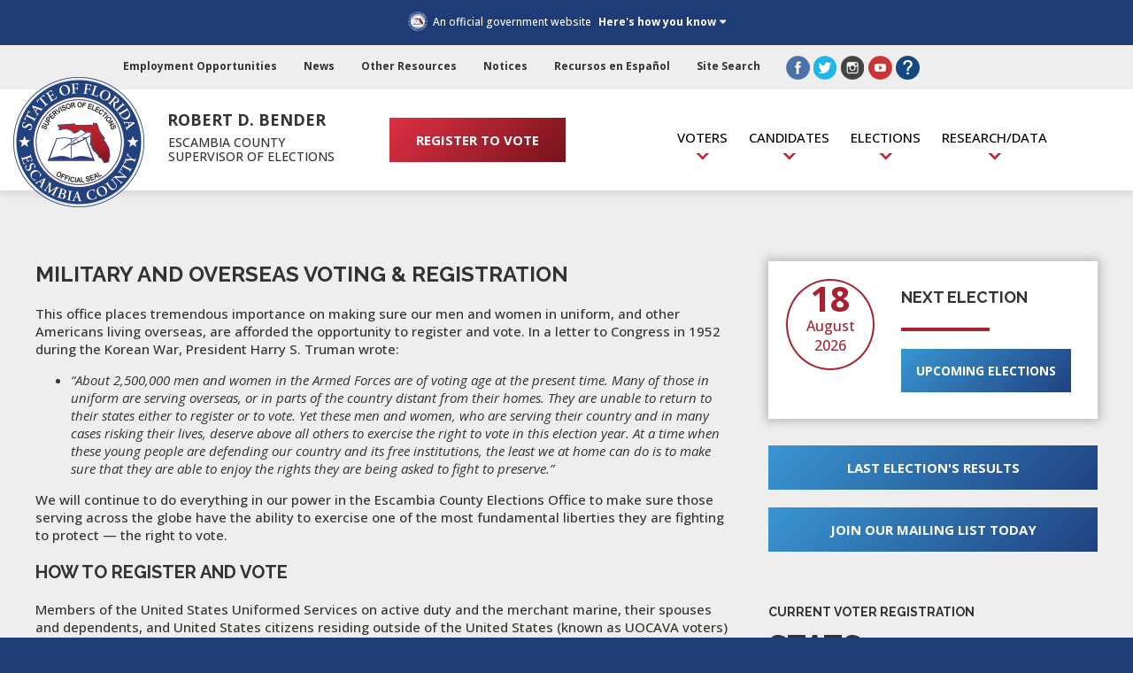

--- FILE ---
content_type: text/html; charset=utf-8
request_url: https://escambiavotes.gov/absentee-voting-and-registration
body_size: 11765
content:


<!DOCTYPE html>

<html lang="en">
<head><title>
	Absentee Voting and Registration
</title><meta name="apple-mobile-web-app-capable" content="yes" /><meta http-equiv="X-UA-Compatible" content="IE=Edge" /><meta name="viewport" content="width=device-width, initial-scale=1.0" /><link href="https://fonts.googleapis.com/css?family=Open+Sans:300,400,400i,500,600,700,800,900" rel="stylesheet" type="text/css" /><link href="https://fonts.googleapis.com/css?family=Raleway:300,400,400i,500,600,700,800,900" rel="stylesheet" type="text/css" /><link href="/Assets/multisite/soe/CSS/jqueryui/jquery-ui.min.css" type="text/css" rel="stylesheet" /><link type="text/css" rel="stylesheet" href="https://netdna.bootstrapcdn.com/font-awesome/4.7.0/css/font-awesome.min.css" />
    <script
  src="https://code.jquery.com/jquery-3.5.1.min.js" integrity="sha256-9/aliU8dGd2tb6OSsuzixeV4y/faTqgFtohetphbbj0=" crossorigin="anonymous"></script>
    <script src="/Assets/multisite/soe/js/jquery-ui.min.js" type="text/javascript"></script>
    <script src="https://knockoutjs.com/downloads/knockout-3.5.1.js" type="text/javascript"></script>
<meta property="og:title" content="Absentee Voting and Registration" /><meta property="og:url" content="https://escambiavotes.gov/absentee-voting-and-registration" /><meta property="og:type" content="website" /><meta property="og:site_name" content="SOE" /><script type="text/javascript" src="/Assets/multisite/soe/js/pagewithstats.js"></script><script type="text/javascript" src="/Assets/multisite/soe/js/countdown.js"></script><link rel="canonical" href="https://escambiavotes.gov/absentee-voting-and-registration" /><meta name="viewport" content="width=device-width, initial-scale=1.0" /><script type="text/javascript">
	(function() {var _rdDeviceWidth = (window.innerWidth > 0) ? window.innerWidth : screen.width;var _rdDeviceHeight = (window.innerHeight > 0) ? window.innerHeight : screen.height;var _rdOrientation = (window.width > window.height) ? 'landscape' : 'portrait';})();
</script><link href="/Telerik.Web.UI.WebResource.axd?d=PMrIT5dOWaVYIcpFWUE4nMOM2ZAdz2mtIUEH1kIwiSBtb8Gwstmwo_G8FSq8QmmtnkvvGumpK_HEtOkwg0wGxxnSlBr9ybU9g-wVkuOeZ9vSZxc8bJ4VfXoIIs0ojZuo0&amp;t=638841048724991631&amp;compress=0&amp;_TSM_CombinedScripts_=%3b%3bTelerik.Sitefinity.Resources%2c+Version%3d15.3.8521.0%2c+Culture%3dneutral%2c+PublicKeyToken%3db28c218413bdf563%3aen%3a1fc51117-d88a-4795-9f21-8dace5cead05%3a7a90d6a" type="text/css" rel="stylesheet" /><link href="/Sitefinity/Public/ResponsiveDesign/layout_transformations.css?pageDataId=565316ea-95d5-4dfa-bb80-566be59cf5a5&amp;pageSiteNode=1D345574-551D-42EE-A7AD-CD6EDC826E6F/fb36fef6-15a3-6cfa-b4b5-ff0200ad5567/SitefinitySiteMap" type="text/css" rel="stylesheet" /><link href="/Sitefinity/WebsiteTemplates/Master/App_Themes/Master/global/reset.css?v=639047030800000000" type="text/css" rel="stylesheet" /><link href="/Sitefinity/WebsiteTemplates/Master/App_Themes/Master/global/sitefinity.css?v=639047030800000000" type="text/css" rel="stylesheet" /><link href="/Sitefinity/WebsiteTemplates/Master/App_Themes/Master/global/master.css?v=639047030800000000" type="text/css" rel="stylesheet" /><link href="/Sitefinity/WebsiteTemplates/Master/App_Themes/Master/global/responsive.css?v=639047030800000000" type="text/css" rel="stylesheet" /><style type="text/css" media="all">/*

.base-mobile-menu{
  display:block;
  margin-top:0px;
}




.base-top-3, .base-top-2{
  display:block;
  position:relative;
  margin-top:0;
  height:auto;
}



.base-top-3 div[class*="menu"] {
    display:block;
}


*/







</style><link href="/Assets/css/search.css" type="text/css" rel="stylesheet" media="all" /><link href="/Assets/multisite/soe/css/pagewithstats.css" type="text/css" rel="stylesheet" media="all" /><link href="/Assets/multisite/soe/css/countdown.css" type="text/css" rel="stylesheet" media="all" /><link href="Assets/CSS/responsive-1366.css" type="text/css" rel="stylesheet" media="all and (max-width:1365px)" /><link href="Assets/CSS/responsive-919.css" type="text/css" rel="stylesheet" media="all and (max-width:919px)" /><link href="Assets/CSS/responsive-695.css" type="text/css" rel="stylesheet" media="all and (max-width:695px)" /><link href="Assets/CSS/responsive-635.css" type="text/css" rel="stylesheet" media="all and (max-width:635px)" /><link href="Assets/CSS/responsive-phone.css" type="text/css" rel="stylesheet" media="all and (max-width:500px)" /></head>
<body>
    <form method="post" action="./absentee-voting-and-registration" id="form1">
<div class="aspNetHidden">
<input type="hidden" name="ctl09_TSSM" id="ctl09_TSSM" value="" />
<input type="hidden" name="__EVENTTARGET" id="__EVENTTARGET" value="" />
<input type="hidden" name="__EVENTARGUMENT" id="__EVENTARGUMENT" value="" />
<input type="hidden" name="__VIEWSTATE" id="__VIEWSTATE" value="c+j/q/3JQmUyP9vnZj07DPQk6YhAeNJk2dhI6P4gYVOhz3nfVr9kpQH2eKHtnNV832vS+Fci2bmWECV4+u4sMS5Nu50Knqad/KUrCRdqsRc=" />
</div>

<script type="text/javascript">
//<![CDATA[
var theForm = document.forms['form1'];
if (!theForm) {
    theForm = document.form1;
}
function __doPostBack(eventTarget, eventArgument) {
    if (!theForm.onsubmit || (theForm.onsubmit() != false)) {
        theForm.__EVENTTARGET.value = eventTarget;
        theForm.__EVENTARGUMENT.value = eventArgument;
        theForm.submit();
    }
}
//]]>
</script>


<script src="/WebResource.axd?d=pynGkmcFUV13He1Qd6_TZKvy-QtPJTM71oc3zpnx9I8XNK09uJXUIzh9CDstVa0kFEG5ZGIjX9HKVxTifiUs5Q2&amp;t=638901526312636832" type="text/javascript"></script>


<script src="/ScriptResource.axd?d=D9drwtSJ4hBA6O8UhT6CQoobzK8f6RdY6Sq_BZ2i-oojupPBFnHNpO06WRxjN4S-KAWvns-A9z8CJstZ8EZ2uB3Ta2iswkPsSbAI-zodqagOvG915HiFFry19DXE2H4jEmObN8k-lHDZji5FkuBSx-PxuJZajkvWxu5lCEcNcSc1&amp;t=345ad968" type="text/javascript"></script>
<script type="text/javascript">
//<![CDATA[
if (typeof(Sys) === 'undefined') throw new Error('ASP.NET Ajax client-side framework failed to load.');
//]]>
</script>

<script src="/ScriptResource.axd?d=JnUc-DEDOM5KzzVKtsL1tTHJZJv6AQqQERnzo3V89JJcYHo8_dtJGKG-XgHrKMKwPQsFKjahBTmX3tURpcPqmgGHLv2ILAMGuxemwIZbFR0tQkX6EIDOTC9JNY20HDL_sr5yNNNBaTxwrcp9hQ6sPmmvz6g1P0IMTmUrgu9Vh_Is2_1XJQPSshRS1r-LXJcW0&amp;t=345ad968" type="text/javascript"></script>
<script src="/ScriptResource.axd?d=xioHhidMnoH8GGW0PVBvnm-nbBP6df2Ep8KFhhyMvY-arnsY6lkHptDwotu89f_jcgziSXswQImtPaWfbJ06VjcYWFEpP5CDpDtLnYYMBGQt2bNZDIBVUrvghPFHoAUBH7R0gka6XlXO5m8Zl6WVLxLZeM5ogcO5-hIocln9t2lPBAgUjncVA9kYDld81ciB0&amp;t=ffffffffb91febc1" type="text/javascript"></script>
<script src="/ScriptResource.axd?d=3vAS8BNZXzcCOQirXLjTa8_-iq4P77PdqRnI3Nod780eQfagIfGDW0-Jw4aDnEAzDZs_AADWJ0iw-5WScFCCbeEliGPEB-4t0KN-gfnYx0ovNq5mA9qDK1zIy5GYOg60PAnVpQHYg8vpifk3pprRBsMAkTJhy773O5KNf2MCA2_nAFccat0LG8YrCnnFlUt-0&amp;t=ffffffffb91febc1" type="text/javascript"></script>
<script src="/ScriptResource.axd?d=MVZa-NXL9OPAiHEfEC_J0GXzQIHaykSSSWhUMk-zE1lbtPI_V1q2pYO9i9UlBx7AGPgzy4Klh3PZIpW_THOsJxQ7zoTxUBwiBfFcD-1zcIUXCogJSJ9UgDV1uBQD-TDgnuQKO7itbkRhSl-oBjS3ydCiwGZBn2_wHzIz8OY6Oe1V28LGx1kZe7sP7pRBizNS0&amp;t=ffffffffb91febc1" type="text/javascript"></script>
<script src="/ScriptResource.axd?d=upAENvmeNxfpBioSkqBc6GPB72tyukZtJbE9O8XYVwVmffT6V1znqGAkTlAN4hY3Qvt8NTedTdMOwdoko8KGJt_GG4T5exLH1xaN3v1ATmFuqn2cw5V8SJ1RDordO-WeRO1X7-Qc60FSroAwtynAwQVmwwoa3hDsLFBpKbuYkSE7wRcmmb1fA6SnH8VyomYQ0&amp;t=ffffffffb91febc1" type="text/javascript"></script>
<script src="/ScriptResource.axd?d=QjBU5x4YUBggN3iKmsc12fWKUPRVBz_P-aMQhMP5bwJupBHeIMxWij6jA9hxOPEwrVOZpMRQ8_ardXOdUFO5GeHnnYFsZmRa9vBESZlnVLqszHLxkETZIOtX_E631EzfkSmuxpeSBy4KZofqhUpViK31Gtkp2MuXTCLJsg7LPjo1&amp;t=ffffffff8829bd4d" type="text/javascript"></script>
<script src="/ScriptResource.axd?d=tlTynJuwcuOdlotOppqvaF9hA8I5wNSBaYGloW4v2rIYks-1wed9FQVOtFPRQg38edQbaVybqEDsiP6UadxDvlAU_nenmlbGVgmWBRRpIrMmjM132AY4ekHTluyWNH4peezWJ9oHoHIW5MhlZhSU79740XsNRzP34CWsa9H2fWGlL_7TnbaGiweJp4PTfniE0&amp;t=ffffffffa87b6847" type="text/javascript"></script>
<div class="aspNetHidden">

	<input type="hidden" name="__VIEWSTATEGENERATOR" id="__VIEWSTATEGENERATOR" value="DF083A33" />
</div>
        <div id="skipnavigation"><a href="#skipNavigationContent"></a></div>
        <div id="dialog" title="Basic dialog"></div>
        <div class="scroll-up" title="Scroll to Top of Page"></div>
        <script type="text/javascript">
//<![CDATA[
Sys.WebForms.PageRequestManager._initialize('ctl00$ScriptManager1', 'form1', [], [], [], 90, 'ctl00');
//]]>
</script>

        <div id="PublicWrapper" class="sfPublicWrapper">
            
<div class="sf_cols base-notification">
    <div class="sf_colsOut base-notification-in" style="width: 100%;" data-placeholder-label="global notification">
        <div id="Body_TF03B65AD095_Col00" class="sf_colsIn sf_1col_1in_100"><div class='sfContentBlock'><button aria-role="button" aria-label="close notification" onclick="closeGlobalNotification(); return false;" class="fa fa-window-close"></button>

</div><div class='notification-content'>

</div>
            
        </div>
    </div>
</div><div class='sfContentBlock'><div class="toggle-mobile-menu fa fa-bars">&nbsp;</div>

</div><div class="sf_cols top-banner">
    <div class="sf_colsOut top-banner-in" style="width: 100%;" data-placeholder-label="top banner">
        <div id="Body_TF03B65AD102_Col00" class="sf_colsIn sf_1col_1in_100"><div class='sfContentBlock'><div class="security"><div class="table section-1"><div class="cell seal-holder"><img class="seal" src="/images/soelibraries/ui/logo.png?sfvrsn=e44db4f9_2" alt="state of florida, escambia county supervisor of elections official seal" /></div><div class="cell">An official government website <a class="toggle" href="javascript:toggleSecurityInfo()" data-sf-ec-immutable="">Here's how you know</a></div></div><div class="table section-2"><div class="cell left"><div class="table"><div class="cell icon-holder"><div class="icon cell"><span class="fa fa-university"></span></div></div><div class="text cell"><strong>Official websites use .gov<br /></strong>A <strong>.gov</strong> website belongs to an official government organization in the United States.
                </div></div></div><div class="cell right"><div class="table"><div class="cell icon-holder"><div class="icon cell"><span class="fa fa-lock"></span></div></div><div class="text cell"><strong>Secure .gov websites use HTTPS</strong><br />A&nbsp;<strong>lock</strong>&nbsp;(<svg xmlns="http://www.w3.org/2000/svg" width="12" viewBox="0 0 52 64"><title>lock icon</title>
 <path fill="#FFFFFF" fill-rule="evenodd" d="M26 0c10.493 0 19 8.507 19 19v9h3a4 4 0 0 1 4 4v28a4 4 0 0 1-4 4H4a4 4 0 0 1-4-4V32a4 4 0 0 1 4-4h3v-9C7 8.507 15.507 0 26 0zm0 8c-5.979 0-10.843 4.77-10.996 10.712L15 19v9h22v-9c0-6.075-4.925-11-11-11z"></path></svg>) or&nbsp;<strong>https://</strong>&nbsp;means you&rsquo;ve safely connected to the .gov website. Share sensitive information only on official, secure websites.
                </div></div></div></div></div>

</div>
            
        </div>
    </div>
</div><div class="sf_cols base-top-1">
    <div class="sf_colsOut base-top-1-in" style="width: 100%;" data-placeholder-label="HEAD 1">
        <div id="Body_TF03B65AD009_Col00" class="sf_colsIn sf_1col_1in_100"><div class='links'><ul><li><a href="/employment-opportunities">Employment Opportunities</a></li><li><a href="/news">News</a></li><li><a href="/other-resources">Other Resources</a></li><li><a href="/notices">Notices</a></li><li><a href="/spanish">Recursos en Espa&ntilde;ol</a></li><li><a href="/search">Site Search</a></li></ul>

</div><div class='icons'><a href="https://www.facebook.com/EscambiaVotes-235293434506/"><img src="/images/soelibraries/ui/icon-fb.png?sfvrsn=9b118ec2_2" data-displaymode="Original" alt="link to our Facebook site" /></a><a href="https://twitter.com/escambiavotes"><img src="/images/soelibraries/ui/icon-tw.png?sfvrsn=72c6825f_2" data-displaymode="Original" alt="link to our Twitter site" /></a><a href="https://www.instagram.com/escambiavotes/"><img src="/images/soelibraries/ui/icon-ig.png?sfvrsn=a269f6e1_2" data-displaymode="Original" alt="link to our Instragram site" /></a><a href="https://www.youtube.com/user/EscambiaVotes"><img src="/images/soelibraries/ui/icon-yt.png?sfvrsn=28dc676b_2" data-displaymode="Original" alt="link to our Youtube site" /></a><a href="/faq"><img src="/images/soelibraries/ui/icon-fq.png?sfvrsn=c1c6033a_2" data-displaymode="Original" alt="link to frequently asked questions" /></a>

</div><div class='translatewidget'><div id="google_translate_element">&nbsp;</div>

</div>
            
        </div>
    </div>
</div><div class="sf_cols base-top-2">
    <div class="sf_colsOut base-top-2-in" style="width: 100%;" data-placeholder-label="HEAD 2">
        <div id="Body_TF03B65AD012_Col00" class="sf_colsIn sf_1col_1in_100"><div class='logo'><a href="/"><img alt="State of Florida, Escambia County Supervisor of Elections Official Seal" src="/images/soelibraries/ui/logo.png?sfvrsn=e44db4f9_2" data-displaymode="Original" /></a>

</div><div class='register'><a class="button red" href="/register-to-vote">REGISTER TO VOTE</a>

</div><div class='navlinks'><a href="javascript:toggleMenu('voters')">Voters</a><a href="javascript:toggleMenu('candidates')">Candidates</a><a href="javascript:toggleMenu('elections')">Elections</a><a href="javascript:toggleMenu('research')">Research/Data</a>

</div><div class='soetitle'><div>Robert D. Bender</div>
<div>Escambia County</div>
<div>Supervisor of Elections</div>

</div>
            
        </div>
    </div>
</div><div class="sf_cols base-mobile-menu">
    <div class="sf_colsOut base-mobile-menu-in" style="width: 100%;" data-placeholder-label="MOBILE MENU">
        <div id="Body_TF03B65AD057_Col00" class="sf_colsIn sf_1col_1in_100"><div id="Body_TF03B65AD098">

</div><div class="sf_cols option parent">
    <div class="sf_colsOut sf_1col_1_100" style="width: 100%;" data-placeholder-label="research/data">
        <div id="Body_TF03B65AD061_Col00" class="sf_colsIn sf_1col_1in_100"><div class='sfContentBlock'><a href="/home" class="link">Research/Data</a>

</div><div class='sfContentBlock'><ul><li><a href="/sample-ballots">What's On My Ballot?</a></li><li><a href="/amendments-referenda">FL Constitutional Amendments and Local Referenda</a></li><li><a href="/elected-officials-in-escambia-county">Elected Officials</a></li><li><a href="/our-voting-system">Our Voting System</a></li><li><a href="/docs/soelibraries/default-document-library/general-election-report-by-the-numbers-2024.pdf?Status=Master&amp;sfvrsn=831b966a_1">2024 Election Report</a></li><li><a href="/election-results">Election Results</a></li><li><a href="/frequently-asked-questions-faq-for-persons-convicted-of-a-felony">Civil Rights FAQ</a></li><li><a href="/precincts-and-districts">Precincts and Districts</a></li><li><a href="/maps">Maps</a></li><li><a href="/voter-statistics">Voter Statistics</a></li><li><a href="/election-laws">Election Laws</a></li><li><a href="/current-candidates-and-finances">Current Candidates and Finances</a></li></ul>

</div>
            
        </div>
    </div>
</div><div class="sf_cols option parent">
    <div class="sf_colsOut sf_1col_1_100" style="width: 100%;" data-placeholder-label="elections">
        <div id="Body_TF03B65AD071_Col00" class="sf_colsIn sf_1col_1in_100"><div class='sfContentBlock'><a href="/home" class="link">Elections</a>

</div><div class='sfContentBlock'><ul><li><a href="/early-voting-locations">Early Voting</a></li><li><a href="/vote-by-mail">Vote By Mail</a></li><li><a href="/sample-ballots">What's On My Ballot?</a></li><li><a href="/track-my-ballot">Track My Ballot</a></li><li><a href="/election-results">Election Results</a></li><li><a href="/turnout">Unofficial Voter Turnout</a></li><li><a href="/election-security">Election Security</a></li><li><a href="/where-to-vote">Where Do I Vote?</a></li><li><a href="/scheduled-elections">Important Dates</a></li><li><a href="/election-worker-information">Election Worker Information</a></li><li><a href="/political-parties">Political Parties</a></li><li><a href="/precincts-and-districts">Precincts and Districts</a></li></ul>

</div>
            
        </div>
    </div>
</div><div class="sf_cols option parent">
    <div class="sf_colsOut sf_1col_1_100" style="width: 100%;" data-placeholder-label="candidates">
        <div id="Body_TF03B65AD072_Col00" class="sf_colsIn sf_1col_1in_100"><div class='sfContentBlock'><a href="/home" class="link">Candidates</a>

</div><div class='sfContentBlock'><ul><li><a href="/running-for-office">Running for Office</a></li><li><a href="/current-candidates-and-finances">Current Candidates and Finances</a></li><li><a href="/candidate-login-page">Candidate Login</a></li><li><a target="_blank" href="/gubernatorial-year-offices">Offices Up for Election</a></li><li><a href="/signs">Sign Ordinances</a></li><li><a href="/elected-officials-in-escambia-county">Elected Officials</a></li><li><a href="/candidate-faq">Candidate FAQ</a></li><li><a href="/candidate-forms">Candidate Forms</a></li></ul>

</div>
            
        </div>
    </div>
</div><div class="sf_cols option parent">
    <div class="sf_colsOut sf_1col_1_100" style="width: 100%;" data-placeholder-label="voters">
        <div id="Body_TF03B65AD073_Col00" class="sf_colsIn sf_1col_1in_100"><div class='sfContentBlock'><a href="/home" class="link">Voters</a>

</div><div class='sfContentBlock'><ul><li><a href="/vote-by-mail">Vote By Mail</a></li><li><a href="/early-voting-locations">Early Voting</a></li><li><a href="/docs/soelibraries/vbm/vbm-cure-affidavit-2024-gen.pdf?sfvrsn=42db06e5_1">Vote By Mail Cure Form</a></li><li><a href="/where-to-vote">Where Do I Vote?</a></li><li><a href="/how-to-vote">How To Vote</a></li><li><a href="/voter-rights-and-responsibilities">Voter Rights and Responsibilities</a></li><li><a href="/privacy-policy">Privacy Policy</a></li><li><a href="/update-my-info">Update My Info</a></li><li><a href="/docs/soelibraries/default-document-library/copy-of-english-voter-guide-12-pg-2026c8ded82c-b345-4c58-bcf1-b8c7891eab0f.pdf?Status=Master&amp;sfvrsn=67c66e65_1">Escambia&nbsp;Voter Guide</a></li><li><a href="/frequently-asked-questions-faq-for-persons-convicted-of-a-felony">Civil Rights FAQ</a></li><li><a href="/faq">Frequent Questions</a></li><li><a href="https://files.floridados.gov/media/707256/final-voterregvotingguide-eng-2024-election-cycle-20231110.pdf" data-sf-ec-immutable="">Florida Voter Guide</a></li><li><a href="/am-i-registered">Am I Registered?</a></li></ul>

</div>
            
        </div>
    </div>
</div><div class='sfContentBlock'><div class="option"><a href="/other-resources" style="font-family:inherit;font-size:inherit;text-align:inherit;text-transform:inherit;word-spacing:normal;white-space:inherit;" class="link">Other Resources</a></div><div class="option"><a href="/notices" class="link">Notices</a></div><div class="option"><a href="/news" class="link">News</a></div><div class="option"><a href="/spanish" class="link">Recursos en Espa&ntilde;ol</a></div><div class="option"><a href="/employment-opportunities">Employment Opportunities</a></div><div class="option"><a href="/search" class="link">Site Search</a></div><a href="/register-to-vote" class="red button">Register to Vote</a>
<div class="social-nav"><a href="https://www.facebook.com/EscambiaVotes-235293434506/"><img src="/images/soelibraries/ui/icon-fb.png?sfvrsn=9b118ec2_2" data-displaymode="Original" alt="check us out on facebook" /></a><a href="https://twitter.com/escambiavotes"><img src="/images/soelibraries/ui/icon-tw.png?sfvrsn=72c6825f_2" data-displaymode="Original" alt="check us out on twitter" /></a><a href="https://www.instagram.com/escambiavotes/"><img src="/images/soelibraries/ui/icon-ig.png?sfvrsn=a269f6e1_2" data-displaymode="Original" alt="check us out on instagram" /></a><a href="https://www.youtube.com/user/EscambiaVotes"><img src="/images/soelibraries/ui/icon-yt.png?sfvrsn=28dc676b_2" data-displaymode="Original" alt="check us out on youtube" /></a><a href="/faq"><img src="/images/soelibraries/ui/icon-fq.png?sfvrsn=c1c6033a_2" data-displaymode="Original" alt="frequently asked questions" /></a></div>

</div>
            
        </div>
    </div>
</div><div class="sf_cols base-top-3" style="">
    <div class="sf_colsOut base-top-3-in" style="width: 100%;" data-placeholder-label="MENU OPTIONS">
        <div id="Body_TF03B65AD015_Col00" class="sf_colsIn sf_1col_1in_100"><div class="sf_cols menu-voters">
    <div class="sf_colsOut sf_1col_1_100" style="width: 100%;" data-placeholder-label="voters menu">
        <div id="Body_TF03B65AD030_Col00" class="sf_colsIn sf_1col_1in_100"><div class='sfContentBlock'><div class="bar">Voters</div>

</div><div class='sfContentBlock'><ul><li><a href="/vote-by-mail">Vote By Mail</a></li><li><a href="/early-voting-locations">Early Voting</a></li><li><a href="/docs/soelibraries/vbm/vbm-cure-affidavit-2024-gen.pdf?sfvrsn=42db06e5_1">Vote By Mail Cure Form</a></li><li><a href="/where-to-vote">Where Do I Vote?</a></li><li><a href="/how-to-vote">How To Vote</a></li><li><a href="/voter-rights-and-responsibilities">Voter Rights and Responsibilities</a></li><li><a href="/privacy-policy">Privacy Policy</a></li><li><a href="/update-my-info">Update My Info</a></li><li><a href="/docs/soelibraries/default-document-library/copy-of-english-voter-guide-12-pg-2026c8ded82c-b345-4c58-bcf1-b8c7891eab0f.pdf?Status=Master&amp;sfvrsn=67c66e65_1">Escambia&nbsp;Voter Guide</a></li><li><a href="/frequently-asked-questions-faq-for-persons-convicted-of-a-felony">Civil Rights FAQ</a></li><li><a href="/faq">Frequent Questions</a></li><li><a href="https://files.floridados.gov/media/707256/final-voterregvotingguide-eng-2024-election-cycle-20231110.pdf" data-sf-ec-immutable="">Florida Voter Guide</a></li><li><a href="/am-i-registered">Am I Registered?</a></li></ul>

</div>
            
        </div>
    </div>
</div><div class="sf_cols menu-candidates">
    <div class="sf_colsOut sf_1col_1_100" style="width: 100%;" data-placeholder-label="candidates menu">
        <div id="Body_TF03B65AD031_Col00" class="sf_colsIn sf_1col_1in_100"><div class='sfContentBlock'><div class="bar">Candidates</div>

</div><div class='sfContentBlock'><ul><li><a href="/running-for-office">Running for Office</a></li><li><a href="/current-candidates-and-finances">Current Candidates and Finances</a></li><li><a href="/candidate-login-page">Candidate Login</a></li><li><a target="_blank" href="/gubernatorial-year-offices">Offices Up for Election</a></li><li><a href="/signs">Sign Ordinances</a></li><li><a href="/elected-officials-in-escambia-county">Elected Officials</a></li><li><a href="/candidate-faq">Candidate FAQ</a></li><li><a href="/candidate-forms">Candidate Forms</a></li></ul>

</div>
            
        </div>
    </div>
</div><div class="sf_cols menu-elections">
    <div class="sf_colsOut sf_1col_1_100" style="width: 100%;" data-placeholder-label="elections menu">
        <div id="Body_TF03B65AD032_Col00" class="sf_colsIn sf_1col_1in_100"><div class='sfContentBlock'><div class="bar">Elections</div>

</div><div class='sfContentBlock'><ul><li><a href="/early-voting-locations">Early Voting</a></li><li><a href="/vote-by-mail">Vote By Mail</a></li><li><a href="/sample-ballots">What's On My Ballot?</a></li><li><a href="/track-my-ballot">Track My Ballot</a></li><li><a href="/election-results">Election Results</a></li><li><a href="/turnout">Unofficial Voter Turnout</a></li><li><a href="/election-security">Election Security</a></li><li><a href="/where-to-vote">Where Do I Vote?</a></li><li><a href="/scheduled-elections">Important Dates</a></li><li><a href="/election-worker-information">Election Worker Information</a></li><li><a href="/political-parties">Political Parties</a></li><li><a href="/precincts-and-districts">Precincts and Districts</a></li></ul>

</div>
            
        </div>
    </div>
</div><div class="sf_cols menu-research">
    <div class="sf_colsOut sf_1col_1_100" style="width: 100%;" data-placeholder-label="research menu">
        <div id="Body_TF03B65AD033_Col00" class="sf_colsIn sf_1col_1in_100"><div class='sfContentBlock'><div class="bar">Research/Data</div>

</div><div class='sfContentBlock'><ul><li><a href="/sample-ballots">What's On My Ballot?</a></li><li><a href="/amendments-referenda">FL Constitutional Amendments and Local Referenda</a></li><li><a href="/elected-officials-in-escambia-county">Elected Officials</a></li><li><a href="/our-voting-system">Our Voting System</a></li><li><a href="/docs/soelibraries/default-document-library/general-election-report-by-the-numbers-2024.pdf?Status=Master&amp;sfvrsn=831b966a_1">2024 Election Report</a></li><li><a href="/election-results">Election Results</a></li><li><a href="/frequently-asked-questions-faq-for-persons-convicted-of-a-felony">Civil Rights FAQ</a></li><li><a href="/precincts-and-districts">Precincts and Districts</a></li><li><a href="/maps">Maps</a></li><li><a href="/voter-statistics">Voter Statistics</a></li><li><a href="/election-laws">Election Laws</a></li><li><a href="/current-candidates-and-finances">Current Candidates and Finances</a></li></ul>

</div>
            
        </div>
    </div>
</div>
            
        </div>
    </div>
</div><div class="sf_cols base-content">
    <div class="sf_colsOut base-content-in" style="" data-placeholder-label="MAIN BODY CONTENT">
        <div id="Body_TF03B65AD010_Col00" class="sf_colsIn sf_1col_1in_100"><div class="sf_cols content-with-stats">
    <div class="sf_colsOut sf_2cols_1_67 left" data-placeholder-label="MAIN CONTENT" style="width: 68%;">
        <div id="Body_T340C107E003_Col00" class="sf_colsIn sf_2cols_1in_67" style="margin: 0px 30px 0px 0px;"><div class='sfContentBlock'><h1>MILITARY AND OVERSEAS VOTING &amp; REGISTRATION</h1>
<p>This office places tremendous importance on making sure our men and women in uniform, and other Americans living overseas, are afforded the opportunity to register and vote. In a letter to Congress in 1952 during the Korean War, President Harry S. Truman wrote:</p>
<ul>
    <li><em>&ldquo;About 2,500,000 men and women in the Armed Forces are of voting age at the present time. Many of those in uniform are serving overseas, or in parts of the country distant from their homes. They are unable to return to their states either to register or to vote. Yet these men and women, who are serving their country and in many cases risking their lives, deserve above all others to exercise the right to vote in this election year. At a time when these young people are defending our country and its free institutions, the least we at home can do is to make sure that they are able to enjoy the rights they are being asked to fight to preserve.&rdquo;</em></li>
</ul>
<p> We will continue to do everything in our power in the Escambia County Elections Office to make sure those serving across the globe have the ability to exercise one of the most fundamental liberties they are fighting to protect &mdash; the right to vote.</p>
<h2>How to Register and Vote</h2>
<p>Members of the United States Uniformed Services on active duty and the merchant marine, their spouses and dependents, and United States citizens residing outside of the United States (known as&nbsp;UOCAVA&nbsp;voters) may apply for voter registration or request a vote by mail ballot with a Federal Post Card Application (FPCA), which may be obtained from a Voting Assistance Officer or online at&nbsp;<a href="https://www.fvap.gov/">http://www.fvap.gov/</a>. If the&nbsp;FPCA&nbsp;is not available, call or send a written request by mail, fax, or e-mail to the Supervisor of Elections and a voter registration application or vote by mail ballot will be sent to you. <br />
<br />
Military and overseas voters may also register using the Florida Voter Registration Application. Visit our&nbsp;<a href="/register-to-vote">Register to Vote</a>&nbsp;page for complete information. Be sure to indicate your military status on the application.</p>
<p>If you are already registered to vote in Escambia County, you can simply request&nbsp;a Vote by Mail ballot by contacting our office. Florida law allows a voter to request absentee ballots through the next regularly scheduled general election.</p>
<p>If you are a military or overseas voter and will be absent from Escambia County on Election Day, you may have your ballot mailed, faxed or e-mailed to you. It is important that you notify the elections office of your preference &mdash; the default method of delivery is mail. As a service to voters, you can&nbsp;<a href="/track-my-ballot">track your ballot</a>&nbsp;through the voting process.</p>
<p>UOCAVA&nbsp;voters registered in Escambia County may also utilize our online ballot delivery system, which allows you to access and mark your ballot online. You must still print the completed ballot and return it by mail (or fax if you are overseas), as online or e-mail return of your voted ballot is not permitted in Florida. </p>
<p>If you are an&nbsp;<strong>overseas voter</strong>, you also have the option of returning your ballot by fax.&nbsp;<strong>By law, we cannot accept voted ballots returned by e-mail.</strong>&nbsp;Carefully follow the instructions sent to you with your ballot to ensure that it is counted. It is very important that you sign and date the absentee ballot envelope to ensure that your ballot is counted.</p>
<p><strong>What are the Deadlines to Vote By Mail?</strong></p>
<ul>
    <li><strong>5 p.m. on the 12th day before Election Day </strong>is the deadline for a request for a ballot to be mailed.</li>
</ul>
<ul>
    <li>All ballots must be received in the Supervisor of Elections&rsquo; office no later than&nbsp;<strong>7 p.m. on Election Day.</strong></li>
</ul>
<ul>
    <li><strong>For&nbsp;overseas voters&nbsp;only</strong>, in any presidential primary election or general election, a vote by mail ballot which is postmarked or dated no later than election day can be counted if received by the Supervisor of Elections no later than 10 days after election day.</li>
</ul>
<p>For more information on Vote by Mail voting, visit our&nbsp;<a href="/vote-by-mail">vote by mail</a>&nbsp;page.</p>
<p>We encourage all military and overseas voters to include their e-mail addresses on any forms or correspondence, and to update them along with mailing addresses whenever they move.&nbsp;<strong>The most important thing to remember is to notify the Supervisor of Elections of <a href="/update-my-info">address changes</a>&nbsp;so you don&rsquo;t jeopardize your active voter registration status.</strong>&nbsp;Additional information for military and overseas voters is available from the&nbsp;<a href="https://www.fvap.gov/">Federal Voting Assistance Program</a>, toll-free (800) 438-8683, fax (800) 368-8683, and e-mail&nbsp;<a href="/cdn-cgi/l/email-protection#0670697263466070677628616970"><span class="__cf_email__" data-cfemail="01776e756441677760712f666e77">[email&#160;protected]</span></a>.</p>
<p><em>(see Section 101.6952, Florida Statutes)<br />
</em></p>
<h2>Federal and State Write-In Absentee Ballots</h2>
<p> UOCAVA voters can submit a Federal Write-In Absentee Ballot (FWAB), if they do not receive their regular vote-by-mail ballot in time. A state write-in vote-by-mail ballot is an option for overseas voters in certain circumstances. For more information, see&nbsp;<a href="/write-in-ballots">Write-in Ballots</a>.</p>
<h2>Late Registration</h2>
<p>An individual, or accompanying family member, who has been discharged or separated from the uniformed services or Merchant Marine, has returned from a military deployment or activation, or has separated from employment outside the territorial limits of the United States, after the book-closing date for an election, and who is otherwise qualified, may register to vote in such election at the Supervisor of Elections office until 5:00 p.m. on the Friday before the election. Such persons must produce sufficient documentation showing evidence of qualifying for the late registration pursuant to Section 97.0555 Florida Statutes.<br />
<br />
</p>
<h2>2022-23 Florida Military Friendly Guide</h2>
<p><a class="red button" href="https://www.enterpriseflorida.com/wp-content/uploads/Advantage-Florida-Military-Benefits-Guide.pdf">Florida Military Friendly Guide</a></p>
<p>An informative <a href="https://www.enterpriseflorida.com/wp-content/uploads/Advantage-Florida-Military-Benefits-Guide.pdf">guide to rights and protections</a>&nbsp;for Florida's military residents is available.&nbsp; The guide provides information on numerous topics such as vehicle licensing, tax and financial benefits as well as voting and other issues that may be of interest to our military residents.</p>

</div>
            
        </div>
    </div>
    <div class="sf_colsOut sf_2cols_2_33 right" style="width: 32%;" data-placeholder-label="SIDEBAR">
        <div id="Body_T340C107E003_Col01" class="sf_colsIn sf_2cols_2in_33" style="margin: 0px 0px 0px 12px;"><div class='sfContentBlock'><div class="box-1 next-election"><div class="left"><div class="date"><div>18</div><div><p>August <br />2026</p></div></div></div><div class="right"><h2 class="bar">NEXT ELECTION</h2><a class="button blue" href="/scheduled-elections">Upcoming Elections</a>
 </div></div>

</div><div class='sfContentBlock'><div class="buttons"><a class="button blue" href="/election-results">Last Election's Results</a><a class="button blue" href="/subscribe-to-election-info">Join Our Mailing List Today</a></div>

</div><div class="sf_cols voter-stats">
    <div class="sf_colsOut sf_1col_1_100" style="">
        <div id="Body_T340C107E011_Col00" class="sf_colsIn sf_1col_1in_100"><div class='sfContentBlock'><h2 class="bar">Current Voter Registration&nbsp;<span>Stats</span></h2>
<div id="voterregistration" class="label">Voter Registration in Escambia County</div>
<div class="date">&nbsp;</div>
<table aria-describedby="voterregistration" class="k-table partystats">
    <thead>
        <tr>
            <th data-role="resizable">
            Affiliation
            </th>
            <th colspan="2">
            Voters
            </th>
        </tr>
    </thead>
    <tbody>
        <tr data-role="resizable">
            <th class="name" data-role="resizable"></th>
            <td class="number" data-role="resizable"></td>
            <td class="bar_shell">
            <div class="bar_shell2">
            <div class="stripes">&nbsp;</div>
            <div class="bar" style="width: 0%;">&nbsp;</div>
            </div>
            </td>
        </tr>
        <tr data-role="resizable">
            <th class="name" data-role="resizable"></th>
            <td class="number" data-role="resizable"></td>
            <td class="bar_shell">
            <div class="bar_shell2">
            <div class="stripes">&nbsp;</div>
            <div class="bar" style="width: 0%;">&nbsp;</div>
            </div>
            </td>
        </tr>
        <tr data-role="resizable">
            <th class="name"></th>
            <td class="number" data-role="resizable"></td>
            <td class="bar_shell">
            <div class="bar_shell2">
            <div class="stripes">&nbsp;</div>
            <div class="bar" style="width:0%;">&nbsp;</div>
            </div>
            </td>
        </tr>
        <tr data-role="resizable">
            <th class="name"></th>
            <td class="number"></td>
            <td class="bar_shell">
            <div class="bar_shell2">
            <div class="stripes">&nbsp;</div>
            <div class="bar" style="width: 0%;">&nbsp;</div>
            </div>
            </td>
        </tr>
        <tr>
            <th>
            Total
            </th>
            <td class="number total"></td>
            <td>﻿</td>
        </tr>
    </tbody>
</table>

</div>
            
        </div>
    </div>
</div>
            
        </div>
    </div>
</div>
            
        </div>
    </div>
</div><div class="sf_cols base-content stats">
    <div class="sf_colsOut base-content-in" style="width: 100%;" data-placeholder-label="COUNTDOWN WIDGET">
        <div id="Body_T340C107E001_Col00" class="sf_colsIn sf_1col_1in_100"><div class='sfContentBlock'><div class="sf_cols base-content stats"><div class="sf_colsOut base-content-in" style="width:100%;" data-placeholder-label="COUNTDOWN WIDGET"><div id="Body_T340C107E001_Col00" class="sf_colsIn sf_1col_1in_100"><div class="sfContentBlock"><div class="countdown"><div class="cell cell1" style="display:none;"><div class="circle">&nbsp;</div><div><div class="days">DAYS</div><div class="description">Days until Presidential Primary</div></div></div><div class="cell cell2" style="display:none;"><div class="circle">&nbsp;</div><div><div class="days">DAYS</div><div class="description">Days until Primary Election</div></div></div><div class="cell cell3" style="display:none;"><div class="circle">&nbsp;</div><div><div class="days">DAYS</div><div class="description">Days until General Election</div></div></div></div></div></div></div></div>

</div>
            
        </div>
    </div>
</div><div class="sf_cols base-footer">
    <div class="sf_colsOut base-footer-in" style="" data-placeholder-label="FOOTER">
        <div id="Body_TF03B65AD011_Col00" class="sf_colsIn sf_1col_1in_100"><div class='sfContentBlock'><div class="bar">CONTACT</div>

</div><div class="sf_cols">
    <div class="sf_colsOut sf_3cols_1_33" style="width: 25%;">
        <div id="Body_TF03B65AD021_Col00" class="sf_colsIn sf_3cols_1in_33" style="margin: 0px 50px 0px 0px;"><div class='sfContentBlock'><p><strong>Street Address:&nbsp;</strong><a href="https://maps.google.com/maps/ms?hl=en&amp;gl=us&amp;ie=UTF8&amp;view=map&amp;msa=0&amp;msid=115950053915881482058.00047db3b1d597ac75007&amp;ll=30.410532,-87.214102&amp;spn=0.002026,0.004823&amp;z=18" target="_blank">View on Map&nbsp;</a><br />
213 Palafox Pl, 2nd Floor&nbsp;<br />
Pensacola, FL 32502</p>
<p><strong>Mailing Address:&nbsp;</strong><br />
PO Box 12601&nbsp;<br />
Pensacola, FL 32591</p>

</div>
            
        </div>
    </div>
    <div class="sf_colsOut sf_3cols_2_34" style="width: 33%;">
        <div id="Body_TF03B65AD021_Col01" class="sf_colsIn sf_3cols_2in_34" style="margin: 0px 130px 0px 0px;"><div class='sfContentBlock'><p><strong>Phone:&nbsp;</strong>(850) 595-3900&nbsp;<br />
<strong>Fax:&nbsp;</strong>(850) 595-3914&nbsp;<br />
<strong>Toll Free:&nbsp;</strong>1-877-595-VOTE (8683)</p>
<p><strong>Email:&nbsp;</strong><a href="/cdn-cgi/l/email-protection#52213d3712372131333f303b33243d2637217c353d24"><span class="__cf_email__" data-cfemail="2a59454f6a4f59494b4748434b5c455e4f59044d455c">[email&#160;protected]</span></a><br />
<strong>Hours:&nbsp;</strong>8:00 am - 5:00 pm, M-F<br />
<strong>TDD:&nbsp;</strong>(850) 595-3913</p>

</div>
            
        </div>
    </div>
    <div class="sf_colsOut sf_3cols_3_33" style="width: 41%;">
        <div id="Body_TF03B65AD021_Col02" class="sf_colsIn sf_3cols_3in_33" style="margin: 0px;"><div class='sfContentBlock'>Under Florida law, e-mail addresses are public records. If you do not want your e-mail address released in response to a public records request, do not send electronic mail to this entity. Instead, contact this office by phone or in writing.<br />
<br />
<a href="/accessibility-policy/">Accessibility Policy</a><br />
<br />
<a href="https://escambiavotes.gov/docs/soelibraries/aws/Public-Records-Request-Policy.pdf">Public Records Request Policy</a><br />
<br />
&copy; 2020 EscambiaVotes.gov. All Rights Reserved.

</div>
            
        </div>
    </div>
</div>
            
        </div>
    </div>
</div>



        </div>
    

<script data-cfasync="false" src="/cdn-cgi/scripts/5c5dd728/cloudflare-static/email-decode.min.js"></script><script type="text/javascript">
//<![CDATA[
;(function() {
                        function loadHandler() {
                            var hf = $get('ctl09_TSSM');
                            if (!hf._RSSM_init) { hf._RSSM_init = true; hf.value = ''; }
                            hf.value += ';Telerik.Sitefinity.Resources, Version=15.3.8521.0, Culture=neutral, PublicKeyToken=b28c218413bdf563:en:1fc51117-d88a-4795-9f21-8dace5cead05:7a90d6a';
                            Sys.Application.remove_load(loadHandler);
                        };
                        Sys.Application.add_load(loadHandler);
                    })();Sys.Application.add_init(function() {
    $create(Telerik.Sitefinity.Services.Search.Web.UI.Public.SearchBox, null, null, null, $get("Body_TF03B65AD098"));
});
//]]>
</script>
</form>
    <script src="/Assets/multisite/soe/js/base.js" type="text/javascript"></script>
    <script src="//translate.google.com/translate_a/element.js?cb=googleTranslateElementInit" type="text/javascript"></script>

    <script async src="https://www.googletagmanager.com/gtag/js?id=G-2PFRSZZWWG"></script>
    <script>
        window.dataLayer = window.dataLayer || [];
        function gtag() { dataLayer.push(arguments); }
        gtag('js', new Date());

        gtag('config', 'G-2PFRSZZWWG');
    </script>

    <script>
        (function (i, s, o, g, r, a, m) {
            i['GoogleAnalyticsObject'] = r; i[r] = i[r] || function () {
                (i[r].q = i[r].q || []).push(arguments)
            }, i[r].l = 1 * new Date(); a = s.createElement(o),
                m = s.getElementsByTagName(o)[0]; a.async = 1; a.src = g; m.parentNode.insertBefore(a, m)
        })(window, document, 'script', '//www.google-analytics.com/analytics.js', 'ga');

        ga('create', 'UA-12776252-3', 'auto');
        ga('send', 'pageview');

    </script>
    <script type="text/javascript">
var _userway_config = {
/* uncomment the following line to override default position*/
/* position: '3', */
/* uncomment the following line to override default size (values: small, large)*/
size: 'large',
/* uncomment the following line to override default language (e.g., fr, de, es, he, nl, etc.)*/
/* language: 'en-US', */
/* uncomment the following line to override color set via widget (e.g., #053f67)*/
/* color: '#053f67', */
/* uncomment the following line to override type set via widget (1=person, 2=chair, 3=eye, 4=text)*/
/* type: '1', */
/* uncomment the following lines to override the accessibility statement*/
/* statement_text: "Our Accessibility Statement", */
/* statement_url: "http://www.example.com/accessibility", */
/* uncomment the following line to override support on mobile devices*/
/* mobile: true, */
account: 'BxUH5samWN'
};
</script>
<script type="text/javascript" src="https://cdn.userway.org/widget.js"></script>
    <script type="text/javascript">
        /*<![CDATA[*/
        (function () {
            var sz = document.createElement('script'); sz.type = 'text/javascript'; sz.async = true;
            sz.src = '//siteimproveanalytics.com/js/siteanalyze_1303009.js';
            var s = document.getElementsByTagName('script')[0]; s.parentNode.insertBefore(sz, s);
        })();
/*]]>*/
    </script>
</body>
</html>


--- FILE ---
content_type: text/css; charset=utf-8
request_url: https://escambiavotes.gov/Sitefinity/Public/ResponsiveDesign/layout_transformations.css?pageDataId=565316ea-95d5-4dfa-bb80-566be59cf5a5&pageSiteNode=1D345574-551D-42EE-A7AD-CD6EDC826E6F/fb36fef6-15a3-6cfa-b4b5-ff0200ad5567/SitefinitySiteMap
body_size: 14351
content:
@media all and (max-width:1365px) {
/*------------------------------------------------
                                               1 of 1 is hidden (default transformations)
                                            ------------------------------------------------*/
                                            .sf_1365_1cols_hide_1 .sf_1col_1_100 {display: none}

                                            /*------------------------------------------------
                                               1 of 2 is hidden (default transformations)
                                            ------------------------------------------------*/
                                            .sf_1365_2cols_hide_1 .sf_2cols_1_25,
                                            .sf_1365_2cols_hide_1 .sf_2cols_1_33,
                                            .sf_1365_2cols_hide_1 .sf_2cols_1_50,
                                            .sf_1365_2cols_hide_1 .sf_2cols_1_67,
                                            .sf_1365_2cols_hide_1 .sf_2cols_1_75,
                                            .sf_1365_2cols_hide_2 .sf_2cols_2_25,
                                            .sf_1365_2cols_hide_2 .sf_2cols_2_33,
                                            .sf_1365_2cols_hide_2 .sf_2cols_2_50,
                                            .sf_1365_2cols_hide_2 .sf_2cols_2_67,
                                            .sf_1365_2cols_hide_2 .sf_2cols_2_75 {display: none}

                                            .sf_1365_2cols_hide_1 .sf_2cols_2_25,
                                            .sf_1365_2cols_hide_2 .sf_2cols_1_25,
                                            .sf_1365_2cols_hide_1 .sf_2cols_2_33,
                                            .sf_1365_2cols_hide_2 .sf_2cols_1_33,
                                            .sf_1365_2cols_hide_1 .sf_2cols_2_50,
                                            .sf_1365_2cols_hide_2 .sf_2cols_1_50,
                                            .sf_1365_2cols_hide_1 .sf_2cols_2_67,
                                            .sf_1365_2cols_hide_2 .sf_2cols_1_67,
                                            .sf_1365_2cols_hide_1 .sf_2cols_2_75,
                                            .sf_1365_2cols_hide_2 .sf_2cols_1_75 {width: 100% !important}
                                            
                                            .sf_1365_2cols_hide_1 .sf_2cols_2_25 .sf_2cols_2in_25,
                                            .sf_1365_2cols_hide_1 .sf_2cols_2_33 .sf_2cols_2in_33,
                                            .sf_1365_2cols_hide_1 .sf_2cols_2_50 .sf_2cols_2in_50,
                                            .sf_1365_2cols_hide_1 .sf_2cols_2_67 .sf_2cols_2in_67,
                                            .sf_1365_2cols_hide_1 .sf_2cols_2_75 .sf_2cols_2in_75 {margin-left: 0}

                                            /*------------------------------------------------
		                                       1 of 3 is hidden (default transformations)
                                            --------------------------------------------------*/
                                            .sf_1365_3cols_hide_1 .sf_3cols_1_33,
                                            .sf_1365_3cols_hide_2 .sf_3cols_2_34,
                                            .sf_1365_3cols_hide_3 .sf_3cols_3_33,
                                            .sf_1365_3cols_hide_1 .sf_3cols_1_25,
                                            .sf_1365_3cols_hide_2 .sf_3cols_2_50,
                                            .sf_1365_3cols_hide_3 .sf_3cols_3_25 {display: none}

                                            .sf_1365_3cols_hide_3 .sf_3cols_1_33,
                                            .sf_1365_3cols_hide_3 .sf_3cols_2_34, 
                                            .sf_1365_3cols_hide_2 .sf_3cols_1_33,
                                            .sf_1365_3cols_hide_2 .sf_3cols_3_33,
                                            .sf_1365_3cols_hide_1 .sf_3cols_2_34,
                                            .sf_1365_3cols_hide_1 .sf_3cols_3_33,
                                            .sf_1365_3cols_hide_2 .sf_3cols_1_25, 
                                            .sf_1365_3cols_hide_2 .sf_3cols_3_25 {width: 50%}

                                            .sf_1365_3cols_hide_1 .sf_3cols_2_50,
                                            .sf_1365_3cols_hide_3 .sf_3cols_2_50 {width: 67%} 

                                            .sf_1365_3cols_hide_1 .sf_3cols_3_25,
                                            .sf_1365_3cols_hide_3 .sf_3cols_1_25 {width: 33%}

                                            .sf_1365_3cols_hide_1 .sf_3cols_2_50 .sf_3cols_2in_50,
                                            .sf_1365_3cols_hide_1 .sf_3cols_2_34 .sf_3cols_2in_34 {margin-left: 0}

                                            /*------------------------------------------------
                                                2 of 3 are hidden (default transformations)
                                            ------------------------------------------------*/
                                            .sf_1365_3cols_hide_1.sf_1365_3cols_hide_2 .sf_3cols_3_33,
                                            .sf_1365_3cols_hide_1.sf_1365_3cols_hide_3 .sf_3cols_2_34,
                                            .sf_1365_3cols_hide_2.sf_1365_3cols_hide_3 .sf_3cols_1_33,
                                            .sf_1365_3cols_hide_1.sf_1365_3cols_hide_2 .sf_3cols_3_25,
                                            .sf_1365_3cols_hide_1.sf_1365_3cols_hide_3 .sf_3cols_2_50,
                                            .sf_1365_3cols_hide_2.sf_1365_3cols_hide_3 .sf_3cols_1_25 {width: 100% !important;}

                                             /*------------------------------------------------
                                                1 of 4 is hidden (default transformations)
                                            ------------------------------------------------*/
                                            .sf_1365_4cols_hide_1 .sf_4cols_1_25,
                                            .sf_1365_4cols_hide_2 .sf_4cols_2_25,
                                            .sf_1365_4cols_hide_3 .sf_4cols_3_25,
                                            .sf_1365_4cols_hide_4 .sf_4cols_4_25 {display: none}

                                            .sf_1365_4cols_hide_1 .sf_4cols_2_25, 
                                            .sf_1365_4cols_hide_1 .sf_4cols_4_25,
                                            .sf_1365_4cols_hide_3 .sf_4cols_1_25, 
                                            .sf_1365_4cols_hide_3 .sf_4cols_4_25,
                                            .sf_1365_4cols_hide_2 .sf_4cols_1_25, 
                                            .sf_1365_4cols_hide_2 .sf_4cols_4_25 {width: 33%} 

                                            .sf_1365_4cols_hide_1 .sf_4cols_3_25,
                                            .sf_1365_4cols_hide_2 .sf_4cols_3_25,
                                            .sf_1365_4cols_hide_3 .sf_4cols_2_25 {width: 34%}

                                            .sf_1365_4cols_hide_1 .sf_4cols_2_25 .sf_4cols_2in_25,
                                            .sf_1365_4cols_hide_1 .sf_4cols_2_25 .sf_4cols_2in_25, 
                                            .sf_1365_4cols_hide_1 .sf_4cols_3_25 .sf_4cols_3in_25, 
                                            .sf_1365_4cols_hide_1 .sf_4cols_4_25 .sf_4cols_4in_25 {margin-left: 0;}

                                            /*------------------------------------------------
                                                2 of 4 are hidden (default transformations)
                                            ------------------------------------------------*/

                                            .sf_1365_4cols_hide_1.sf_1365_4cols_hide_3 .sf_4cols_1_25,
                                            .sf_1365_4cols_hide_1.sf_1365_4cols_hide_3 .sf_4cols_3_25,
                                            .sf_1365_4cols_hide_1.sf_1365_4cols_hide_2 .sf_4cols_1_25,
                                            .sf_1365_4cols_hide_1.sf_1365_4cols_hide_2 .sf_4cols_2_25,
                                            .sf_1365_4cols_hide_1.sf_1365_4cols_hide_4 .sf_4cols_1_25,
                                            .sf_1365_4cols_hide_1.sf_1365_4cols_hide_4 .sf_4cols_4_25,
                                            .sf_1365_4cols_hide_2.sf_1365_4cols_hide_4 .sf_4cols_2_25,
                                            .sf_1365_4cols_hide_2.sf_1365_4cols_hide_4 .sf_4cols_4_25,
                                            .sf_1365_4cols_hide_3.sf_1365_4cols_hide_4 .sf_4cols_3_25,
                                            .sf_1365_4cols_hide_3.sf_1365_4cols_hide_4 .sf_4cols_4_25,
                                            .sf_1365_4cols_hide_2.sf_1365_4cols_hide_3 .sf_4cols_2_25,
                                            .sf_1365_4cols_hide_2.sf_1365_4cols_hide_3 .sf_4cols_3_25 {display: none}

                                            .sf_1365_4cols_hide_1.sf_1365_4cols_hide_3 .sf_4cols_2_25,
                                            .sf_1365_4cols_hide_1.sf_1365_4cols_hide_3 .sf_4cols_4_25,
                                            .sf_1365_4cols_hide_1.sf_1365_4cols_hide_2 .sf_4cols_3_25,
                                            .sf_1365_4cols_hide_1.sf_1365_4cols_hide_2 .sf_4cols_4_25,
                                            .sf_1365_4cols_hide_1.sf_1365_4cols_hide_4 .sf_4cols_2_25,
                                            .sf_1365_4cols_hide_1.sf_1365_4cols_hide_4 .sf_4cols_3_25,
                                            .sf_1365_4cols_hide_2.sf_1365_4cols_hide_4 .sf_4cols_1_25,
                                            .sf_1365_4cols_hide_2.sf_1365_4cols_hide_4 .sf_4cols_3_25,
                                            .sf_1365_4cols_hide_3.sf_1365_4cols_hide_4 .sf_4cols_1_25,
                                            .sf_1365_4cols_hide_3.sf_1365_4cols_hide_4 .sf_4cols_2_25,
                                            .sf_1365_4cols_hide_2.sf_1365_4cols_hide_3 .sf_4cols_1_25,
                                            .sf_1365_4cols_hide_2.sf_1365_4cols_hide_3 .sf_4cols_4_25 {width: 50% !important;}

                                            /*------------------------------------------------
                                                3 of 4 are hidden (default transformations)
                                            ------------------------------------------------*/
                                            .sf_1365_4cols_hide_2.sf_1365_4cols_hide_3.sf_1365_4cols_hide_4 .sf_4cols_1_25,
                                            .sf_1365_4cols_hide_1.sf_1365_4cols_hide_3.sf_1365_4cols_hide_4 .sf_4cols_2_25,
                                            .sf_1365_4cols_hide_1.sf_1365_4cols_hide_2.sf_1365_4cols_hide_4 .sf_4cols_3_25,
                                            .sf_1365_4cols_hide_1.sf_1365_4cols_hide_2.sf_1365_4cols_hide_3 .sf_4cols_4_25 {width: 100%}

                                            /*------------------------------------------------
                                                1 of 5 is hidden (default transformations)
                                            ------------------------------------------------*/
                                            .sf_1365_5cols_hide_5 .sf_5cols_5_20,
                                            .sf_1365_5cols_hide_4 .sf_5cols_4_20,
                                            .sf_1365_5cols_hide_1 .sf_5cols_1_20,
                                            .sf_1365_5cols_hide_2 .sf_5cols_2_20,
                                            .sf_1365_5cols_hide_3 .sf_5cols_3_20 {display: none}

                                            .sf_1365_5cols_hide_1 .sf_5cols_2_20,
                                            .sf_1365_5cols_hide_1 .sf_5cols_3_20,
                                            .sf_1365_5cols_hide_1 .sf_5cols_4_20,
                                            .sf_1365_5cols_hide_1 .sf_5cols_5_20,
                                            .sf_1365_5cols_hide_2 .sf_5cols_1_20,
                                            .sf_1365_5cols_hide_2 .sf_5cols_3_20,
                                            .sf_1365_5cols_hide_2 .sf_5cols_4_20,
                                            .sf_1365_5cols_hide_2 .sf_5cols_5_20,
                                            .sf_1365_5cols_hide_3 .sf_5cols_1_20,
                                            .sf_1365_5cols_hide_3 .sf_5cols_2_20,
                                            .sf_1365_5cols_hide_3 .sf_5cols_4_20,
                                            .sf_1365_5cols_hide_3 .sf_5cols_5_20,
                                            .sf_1365_5cols_hide_4 .sf_5cols_1_20,
                                            .sf_1365_5cols_hide_4 .sf_5cols_2_20,
                                            .sf_1365_5cols_hide_4 .sf_5cols_3_20,
                                            .sf_1365_5cols_hide_4 .sf_5cols_5_20,
                                            .sf_1365_5cols_hide_5 .sf_5cols_1_20,
                                            .sf_1365_5cols_hide_5 .sf_5cols_2_20,
                                            .sf_1365_5cols_hide_5 .sf_5cols_3_20,
                                            .sf_1365_5cols_hide_5 .sf_5cols_4_20 {width: 25%}

                                            /*------------------------------------------------
                                                2 of 5 are hidden (default transformations)
                                            ------------------------------------------------*/
                                            .sf_1365_5cols_hide_1.sf_1365_5cols_hide_2 .sf_5cols_1_20, 
                                            .sf_1365_5cols_hide_1.sf_1365_5cols_hide_2 .sf_5cols_2_20,
                                            .sf_1365_5cols_hide_1.sf_1365_5cols_hide_3 .sf_5cols_1_20, 
                                            .sf_1365_5cols_hide_1.sf_1365_5cols_hide_3 .sf_5cols_3_20,
                                            .sf_1365_5cols_hide_1.sf_1365_5cols_hide_4 .sf_5cols_1_20, 
                                            .sf_1365_5cols_hide_1.sf_1365_5cols_hide_4 .sf_5cols_4_20,
                                            .sf_1365_5cols_hide_1.sf_1365_5cols_hide_5 .sf_5cols_1_20, 
                                            .sf_1365_5cols_hide_1.sf_1365_5cols_hide_5 .sf_5cols_5_20,
                                            .sf_1365_5cols_hide_2.sf_1365_5cols_hide_5 .sf_5cols_2_20,
                                            .sf_1365_5cols_hide_2.sf_1365_5cols_hide_5 .sf_5cols_5_20,
                                            .sf_1365_5cols_hide_3.sf_1365_5cols_hide_5 .sf_5cols_3_20,
                                            .sf_1365_5cols_hide_3.sf_1365_5cols_hide_5 .sf_5cols_5_20,
                                            .sf_1365_5cols_hide_4.sf_1365_5cols_hide_5 .sf_5cols_4_20,
                                            .sf_1365_5cols_hide_4.sf_1365_5cols_hide_5 .sf_5cols_5_20,
                                            .sf_1365_5cols_hide_2.sf_1365_5cols_hide_3 .sf_5cols_2_20,
                                            .sf_1365_5cols_hide_2.sf_1365_5cols_hide_3 .sf_5cols_3_20,
                                            .sf_1365_5cols_hide_2.sf_1365_5cols_hide_4 .sf_5cols_2_20,
                                            .sf_1365_5cols_hide_2.sf_1365_5cols_hide_4 .sf_5cols_4_20,
                                            .sf_1365_5cols_hide_3.sf_1365_5cols_hide_4 .sf_5cols_3_20,
                                            .sf_1365_5cols_hide_3.sf_1365_5cols_hide_4 .sf_5cols_4_20 {display: none}

                                            .sf_1365_5cols_hide_1.sf_1365_5cols_hide_3 .sf_5cols_2_20, 
                                            .sf_1365_5cols_hide_1.sf_1365_5cols_hide_3 .sf_5cols_5_20,
                                            .sf_1365_5cols_hide_1.sf_1365_5cols_hide_4 .sf_5cols_2_20, 
                                            .sf_1365_5cols_hide_1.sf_1365_5cols_hide_4 .sf_5cols_5_20,
                                            .sf_1365_5cols_hide_1.sf_1365_5cols_hide_2 .sf_5cols_3_20, 
                                            .sf_1365_5cols_hide_1.sf_1365_5cols_hide_2 .sf_5cols_5_20,
                                            .sf_1365_5cols_hide_1.sf_1365_5cols_hide_5 .sf_5cols_2_20, 
                                            .sf_1365_5cols_hide_1.sf_1365_5cols_hide_5 .sf_5cols_4_20,
                                            .sf_1365_5cols_hide_2.sf_1365_5cols_hide_5 .sf_5cols_1_20, 
                                            .sf_1365_5cols_hide_2.sf_1365_5cols_hide_5 .sf_5cols_4_20,
                                            .sf_1365_5cols_hide_3.sf_1365_5cols_hide_5 .sf_5cols_1_20, 
                                            .sf_1365_5cols_hide_3.sf_1365_5cols_hide_5 .sf_5cols_4_20,
                                            .sf_1365_5cols_hide_4.sf_1365_5cols_hide_5 .sf_5cols_1_20, 
                                            .sf_1365_5cols_hide_4.sf_1365_5cols_hide_5 .sf_5cols_3_20,
                                            .sf_1365_5cols_hide_2.sf_1365_5cols_hide_3 .sf_5cols_1_20, 
                                            .sf_1365_5cols_hide_2.sf_1365_5cols_hide_3 .sf_5cols_5_20,
                                            .sf_1365_5cols_hide_2.sf_1365_5cols_hide_4 .sf_5cols_1_20, 
                                            .sf_1365_5cols_hide_2.sf_1365_5cols_hide_4 .sf_5cols_5_20,
                                            .sf_1365_5cols_hide_3.sf_1365_5cols_hide_4 .sf_5cols_1_20, 
                                            .sf_1365_5cols_hide_3.sf_1365_5cols_hide_4 .sf_5cols_5_20 {width: 33%}

                                            .sf_1365_5cols_hide_1.sf_1365_5cols_hide_2 .sf_5cols_4_20,
                                            .sf_1365_5cols_hide_1.sf_1365_5cols_hide_3 .sf_5cols_4_20,
                                            .sf_1365_5cols_hide_1.sf_1365_5cols_hide_4 .sf_5cols_3_20,
                                            .sf_1365_5cols_hide_1.sf_1365_5cols_hide_5 .sf_5cols_3_20,
                                            .sf_1365_5cols_hide_2.sf_1365_5cols_hide_5 .sf_5cols_3_20,
                                            .sf_1365_5cols_hide_3.sf_1365_5cols_hide_5 .sf_5cols_2_20,
                                            .sf_1365_5cols_hide_4.sf_1365_5cols_hide_5 .sf_5cols_2_20,
                                            .sf_1365_5cols_hide_2.sf_1365_5cols_hide_3 .sf_5cols_4_20,
                                            .sf_1365_5cols_hide_2.sf_1365_5cols_hide_4 .sf_5cols_3_20,
                                            .sf_1365_5cols_hide_3.sf_1365_5cols_hide_4 .sf_5cols_2_20 {width: 34%}

                                            /*------------------------------------------------
                                                3 of 5 are hidden (default transformations)
                                            ------------------------------------------------*/

                                            .sf_1365_5cols_hide_2.sf_1365_5cols_hide_3.sf_1365_5cols_hide_5 .sf_5cols_2_20,
                                            .sf_1365_5cols_hide_2.sf_1365_5cols_hide_3.sf_1365_5cols_hide_5 .sf_5cols_3_20,
                                            .sf_1365_5cols_hide_2.sf_1365_5cols_hide_3.sf_1365_5cols_hide_5 .sf_5cols_5_20,
                                            .sf_1365_5cols_hide_1.sf_1365_5cols_hide_2.sf_1365_5cols_hide_5 .sf_5cols_1_20,
                                            .sf_1365_5cols_hide_1.sf_1365_5cols_hide_2.sf_1365_5cols_hide_5 .sf_5cols_2_20,
                                            .sf_1365_5cols_hide_1.sf_1365_5cols_hide_2.sf_1365_5cols_hide_5 .sf_5cols_5_20,
                                            .sf_1365_5cols_hide_1.sf_1365_5cols_hide_2.sf_1365_5cols_hide_4 .sf_5cols_1_20,
                                            .sf_1365_5cols_hide_1.sf_1365_5cols_hide_2.sf_1365_5cols_hide_4 .sf_5cols_2_20,
                                            .sf_1365_5cols_hide_1.sf_1365_5cols_hide_2.sf_1365_5cols_hide_4 .sf_5cols_4_20,
                                            .sf_1365_5cols_hide_1.sf_1365_5cols_hide_2.sf_1365_5cols_hide_3 .sf_5cols_1_20,
                                            .sf_1365_5cols_hide_1.sf_1365_5cols_hide_2.sf_1365_5cols_hide_3 .sf_5cols_2_20,
                                            .sf_1365_5cols_hide_1.sf_1365_5cols_hide_2.sf_1365_5cols_hide_3 .sf_5cols_3_20,
                                            .sf_1365_5cols_hide_3.sf_1365_5cols_hide_4.sf_1365_5cols_hide_5 .sf_5cols_3_20,
                                            .sf_1365_5cols_hide_3.sf_1365_5cols_hide_4.sf_1365_5cols_hide_5 .sf_5cols_4_20,
                                            .sf_1365_5cols_hide_3.sf_1365_5cols_hide_4.sf_1365_5cols_hide_5 .sf_5cols_5_20,
                                            .sf_1365_5cols_hide_1.sf_1365_5cols_hide_3.sf_1365_5cols_hide_5 .sf_5cols_1_20,
                                            .sf_1365_5cols_hide_1.sf_1365_5cols_hide_3.sf_1365_5cols_hide_5 .sf_5cols_3_20,
                                            .sf_1365_5cols_hide_1.sf_1365_5cols_hide_3.sf_1365_5cols_hide_5 .sf_5cols_5_20,
                                            .sf_1365_5cols_hide_1.sf_1365_5cols_hide_3.sf_1365_5cols_hide_4 .sf_5cols_1_20,
                                            .sf_1365_5cols_hide_1.sf_1365_5cols_hide_3.sf_1365_5cols_hide_4 .sf_5cols_3_20,
                                            .sf_1365_5cols_hide_1.sf_1365_5cols_hide_3.sf_1365_5cols_hide_4 .sf_5cols_4_20,
                                            .sf_1365_5cols_hide_2.sf_1365_5cols_hide_4.sf_1365_5cols_hide_5 .sf_5cols_2_20,
                                            .sf_1365_5cols_hide_2.sf_1365_5cols_hide_4.sf_1365_5cols_hide_5 .sf_5cols_4_20,
                                            .sf_1365_5cols_hide_2.sf_1365_5cols_hide_4.sf_1365_5cols_hide_5 .sf_5cols_5_20,
                                            .sf_1365_5cols_hide_2.sf_1365_5cols_hide_3.sf_1365_5cols_hide_4 .sf_5cols_2_20,
                                            .sf_1365_5cols_hide_2.sf_1365_5cols_hide_3.sf_1365_5cols_hide_4 .sf_5cols_3_20,
                                            .sf_1365_5cols_hide_2.sf_1365_5cols_hide_3.sf_1365_5cols_hide_4 .sf_5cols_4_20,
                                            .sf_1365_5cols_hide_1.sf_1365_5cols_hide_4.sf_1365_5cols_hide_5 .sf_5cols_1_20,
                                            .sf_1365_5cols_hide_1.sf_1365_5cols_hide_4.sf_1365_5cols_hide_5 .sf_5cols_4_20,
                                            .sf_1365_5cols_hide_1.sf_1365_5cols_hide_4.sf_1365_5cols_hide_5 .sf_5cols_5_20 {display: none}

                                            .sf_1365_5cols_hide_1.sf_1365_5cols_hide_2.sf_1365_5cols_hide_3 .sf_5cols_4_20,
                                            .sf_1365_5cols_hide_1.sf_1365_5cols_hide_2.sf_1365_5cols_hide_3 .sf_5cols_5_20,
                                            .sf_1365_5cols_hide_1.sf_1365_5cols_hide_2.sf_1365_5cols_hide_4 .sf_5cols_3_20,
                                            .sf_1365_5cols_hide_1.sf_1365_5cols_hide_2.sf_1365_5cols_hide_4 .sf_5cols_5_20,
                                            .sf_1365_5cols_hide_1.sf_1365_5cols_hide_2.sf_1365_5cols_hide_5 .sf_5cols_3_20,
                                            .sf_1365_5cols_hide_1.sf_1365_5cols_hide_2.sf_1365_5cols_hide_5 .sf_5cols_4_20,
                                            .sf_1365_5cols_hide_2.sf_1365_5cols_hide_3.sf_1365_5cols_hide_5 .sf_5cols_1_20,
                                            .sf_1365_5cols_hide_2.sf_1365_5cols_hide_3.sf_1365_5cols_hide_5 .sf_5cols_4_20,
                                            .sf_1365_5cols_hide_3.sf_1365_5cols_hide_4.sf_1365_5cols_hide_5 .sf_5cols_1_20,
                                            .sf_1365_5cols_hide_3.sf_1365_5cols_hide_4.sf_1365_5cols_hide_5 .sf_5cols_2_20,
                                            .sf_1365_5cols_hide_1.sf_1365_5cols_hide_3.sf_1365_5cols_hide_5 .sf_5cols_2_20,
                                            .sf_1365_5cols_hide_1.sf_1365_5cols_hide_3.sf_1365_5cols_hide_5 .sf_5cols_4_20,
                                            .sf_1365_5cols_hide_1.sf_1365_5cols_hide_3.sf_1365_5cols_hide_4 .sf_5cols_2_20,
                                            .sf_1365_5cols_hide_1.sf_1365_5cols_hide_3.sf_1365_5cols_hide_4 .sf_5cols_5_20,
                                            .sf_1365_5cols_hide_2.sf_1365_5cols_hide_4.sf_1365_5cols_hide_5 .sf_5cols_1_20,
                                            .sf_1365_5cols_hide_2.sf_1365_5cols_hide_4.sf_1365_5cols_hide_5 .sf_5cols_3_20,
                                            .sf_1365_5cols_hide_2.sf_1365_5cols_hide_3.sf_1365_5cols_hide_4 .sf_5cols_1_20,
                                            .sf_1365_5cols_hide_2.sf_1365_5cols_hide_3.sf_1365_5cols_hide_4 .sf_5cols_5_20,
                                            .sf_1365_5cols_hide_1.sf_1365_5cols_hide_4.sf_1365_5cols_hide_5 .sf_5cols_2_20,
                                            .sf_1365_5cols_hide_1.sf_1365_5cols_hide_4.sf_1365_5cols_hide_5 .sf_5cols_3_20 {width: 50%}

                                            /*------------------------------------------------
                                                4 of 5 are hidden (default transformations)
                                            ------------------------------------------------*/
                                            .sf_1365_5cols_hide_2.sf_1365_5cols_hide_3.sf_1365_5cols_hide_4.sf_1365_5cols_hide_5 .sf_5cols_1_20,
                                            .sf_1365_5cols_hide_1.sf_1365_5cols_hide_3.sf_1365_5cols_hide_4.sf_1365_5cols_hide_5 .sf_5cols_2_20,
                                            .sf_1365_5cols_hide_1.sf_1365_5cols_hide_2.sf_1365_5cols_hide_4.sf_1365_5cols_hide_5 .sf_5cols_3_20,
                                            .sf_1365_5cols_hide_1.sf_1365_5cols_hide_2.sf_1365_5cols_hide_3.sf_1365_5cols_hide_5 .sf_5cols_4_20,
                                            .sf_1365_5cols_hide_1.sf_1365_5cols_hide_2.sf_1365_5cols_hide_3.sf_1365_5cols_hide_4 .sf_5cols_5_20 { width: 100%}
}
@media all and (max-width:919px) {
/* 
                                  25+75, 33+67, 50+50, 67+33, 75+25 
                                  Transformation in one column with two rows
                                  */
                                
                                body { min-width: 0 !important; }
                                .sfPublicWrapper { width: auto !important; }

                                .sf_colsOut.sf_2cols_1_33,
                                .sf_colsOut.sf_2cols_2_67,
                                .sf_colsOut.sf_2cols_1_67,
                                .sf_colsOut.sf_2cols_2_33,
                                .sf_colsOut.sf_2cols_1_50,
                                .sf_colsOut.sf_2cols_2_50,
                                .sf_colsOut.sf_2cols_1_25,
                                .sf_colsOut.sf_2cols_2_75,
                                .sf_colsOut.sf_2cols_1_75,
                                .sf_colsOut.sf_2cols_2_25 {
	                                width: 100% !important;
                                }

                                .sf_colsOut.sf_2cols_2_67 .sf_colsIn,
                                .sf_colsOut.sf_2cols_2_33 .sf_colsIn,
                                .sf_colsOut.sf_2cols_2_50 .sf_colsIn,
                                .sf_colsOut.sf_2cols_2_75 .sf_colsIn,
                                .sf_colsOut.sf_2cols_2_25 .sf_colsIn {
	                                margin-left: 0 !important;
	                                margin-right: 0 !important;
                                }

                                .sf_colsOut.sf_2cols_1_67 .sf_colsIn,
                                .sf_colsOut.sf_2cols_1_33 .sf_colsIn,
                                .sf_colsOut.sf_2cols_1_50 .sf_colsIn,
                                .sf_colsOut.sf_2cols_1_75 .sf_colsIn,
                                .sf_colsOut.sf_2cols_1_25 .sf_colsIn {
	                                margin-left: 0 !important;
	                                margin-right: 0 !important;
                                }

                                /*------------------- 3 columns layout, 1 hidden, 2 left --------------- */
                                .sf_919_3cols_hide_3 .sf_colsOut.sf_3cols_1_33,
                                .sf_919_3cols_hide_3 .sf_colsOut.sf_3cols_2_34,
                                .sf_919_3cols_hide_1 .sf_colsOut.sf_3cols_2_34,
                                .sf_919_3cols_hide_1 .sf_colsOut.sf_3cols_3_33,
                                .sf_919_3cols_hide_2 .sf_colsOut.sf_3cols_1_33, 
                                .sf_919_3cols_hide_2 .sf_colsOut.sf_3cols_3_33,
                                .sf_919_3cols_hide_1 .sf_colsOut.sf_3cols_2_50, 
                                .sf_919_3cols_hide_1 .sf_colsOut.sf_3cols_3_25,
                                .sf_919_3cols_hide_2 .sf_colsOut.sf_3cols_1_25, 
                                .sf_919_3cols_hide_2 .sf_colsOut.sf_3cols_3_25,
                                .sf_919_3cols_hide_3 .sf_colsOut.sf_3cols_1_25,
                                .sf_919_3cols_hide_3 .sf_colsOut.sf_3cols_2_50 {width: 100% !important;}

                                .sf_919_3cols_hide_1 .sf_colsOut.sf_3cols_3_33 .sf_3cols_3in_33,
                                .sf_919_3cols_hide_3 .sf_colsOut.sf_3cols_2_34 .sf_3cols_2in_34,
                                .sf_919_3cols_hide_2 .sf_colsOut.sf_3cols_3_33 .sf_3cols_3in_33,
                                .sf_919_3cols_hide_1 .sf_colsOut.sf_3cols_3_25 .sf_3cols_3in_25,
                                .sf_919_3cols_hide_2 .sf_colsOut.sf_3cols_3_25 .sf_3cols_3in_25,
                                .sf_919_3cols_hide_3 .sf_colsOut.sf_3cols_2_50 .sf_3cols_2in_50 {margin-left: 0 !important;}

                                /*------------------- 4 columns layout, 2 hidden, 2 left --------------- */
                                .sf_919_4cols_hide_1.sf_919_4cols_hide_2 .sf_colsOut.sf_4cols_3_25,
                                .sf_919_4cols_hide_1.sf_919_4cols_hide_2 .sf_colsOut.sf_4cols_4_25,
                                .sf_919_4cols_hide_1.sf_919_4cols_hide_3 .sf_colsOut.sf_4cols_2_25,
                                .sf_919_4cols_hide_1.sf_919_4cols_hide_3 .sf_colsOut.sf_4cols_4_25,
                                .sf_919_4cols_hide_1.sf_919_4cols_hide_4 .sf_colsOut.sf_4cols_2_25,
                                .sf_919_4cols_hide_1.sf_919_4cols_hide_4 .sf_colsOut.sf_4cols_3_25,
                                .sf_919_4cols_hide_2.sf_919_4cols_hide_4 .sf_colsOut.sf_4cols_1_25,
                                .sf_919_4cols_hide_2.sf_919_4cols_hide_4 .sf_colsOut.sf_4cols_3_25,
                                .sf_919_4cols_hide_3.sf_919_4cols_hide_4 .sf_colsOut.sf_4cols_1_25,
                                .sf_919_4cols_hide_3.sf_919_4cols_hide_4 .sf_colsOut.sf_4cols_2_25,
                                .sf_919_4cols_hide_2.sf_919_4cols_hide_3 .sf_colsOut.sf_4cols_1_25,
                                .sf_919_4cols_hide_2.sf_919_4cols_hide_3 .sf_colsOut.sf_4cols_4_25 {width: 100% !important;}

                                /*------------------- 5 columns layout, 3 hidden, 2 left --------------- */
                                .sf_919_5cols_hide_1.sf_919_5cols_hide_2.sf_919_5cols_hide_3 .sf_colsOut.sf_5cols_4_20,
                                .sf_919_5cols_hide_1.sf_919_5cols_hide_2.sf_919_5cols_hide_3 .sf_colsOut.sf_5cols_5_20,
                                .sf_919_5cols_hide_1.sf_919_5cols_hide_2.sf_919_5cols_hide_4 .sf_colsOut.sf_5cols_3_20,
                                .sf_919_5cols_hide_1.sf_919_5cols_hide_2.sf_919_5cols_hide_4 .sf_colsOut.sf_5cols_5_20,
                                .sf_919_5cols_hide_1.sf_919_5cols_hide_2.sf_919_5cols_hide_5 .sf_colsOut.sf_5cols_3_20,
                                .sf_919_5cols_hide_1.sf_919_5cols_hide_2.sf_919_5cols_hide_5 .sf_colsOut.sf_5cols_4_20,
                                .sf_919_5cols_hide_2.sf_919_5cols_hide_3.sf_919_5cols_hide_5 .sf_colsOut.sf_5cols_1_20,
                                .sf_919_5cols_hide_2.sf_919_5cols_hide_3.sf_919_5cols_hide_5 .sf_colsOut.sf_5cols_4_20,
                                .sf_919_5cols_hide_3.sf_919_5cols_hide_4.sf_919_5cols_hide_5 .sf_colsOut.sf_5cols_1_20,
                                .sf_919_5cols_hide_3.sf_919_5cols_hide_4.sf_919_5cols_hide_5 .sf_colsOut.sf_5cols_2_20,
                                .sf_919_5cols_hide_1.sf_919_5cols_hide_3.sf_919_5cols_hide_5 .sf_colsOut.sf_5cols_2_20,
                                .sf_919_5cols_hide_1.sf_919_5cols_hide_3.sf_919_5cols_hide_5 .sf_colsOut.sf_5cols_4_20,
                                .sf_919_5cols_hide_1.sf_919_5cols_hide_3.sf_919_5cols_hide_4 .sf_colsOut.sf_5cols_2_20,
                                .sf_919_5cols_hide_1.sf_919_5cols_hide_3.sf_919_5cols_hide_4 .sf_colsOut.sf_5cols_5_20,
                                .sf_919_5cols_hide_2.sf_919_5cols_hide_4.sf_919_5cols_hide_5 .sf_colsOut.sf_5cols_1_20,
                                .sf_919_5cols_hide_2.sf_919_5cols_hide_4.sf_919_5cols_hide_5 .sf_colsOut.sf_5cols_3_20,
                                .sf_919_5cols_hide_2.sf_919_5cols_hide_3.sf_919_5cols_hide_4 .sf_colsOut.sf_5cols_1_20,
                                .sf_919_5cols_hide_2.sf_919_5cols_hide_3.sf_919_5cols_hide_4 .sf_colsOut.sf_5cols_5_20,
                                .sf_919_5cols_hide_1.sf_919_5cols_hide_4.sf_919_5cols_hide_5 .sf_colsOut.sf_5cols_2_20,
                                .sf_919_5cols_hide_1.sf_919_5cols_hide_4.sf_919_5cols_hide_5 .sf_colsOut.sf_5cols_3_20 {width: 100% !important;}/* 
                                    33+34+33, 25+50+25
                                    Transformation in one column with three rows
                                   */
                    
                                body { min-width: 0 !important; }
                                .sfPublicWrapper { width: auto !important; }

                                .sf_colsOut.sf_3cols_1_33,
                                .sf_colsOut.sf_3cols_2_34,
                                .sf_colsOut.sf_3cols_3_33,
                                .sf_colsOut.sf_3cols_1_25,
                                .sf_colsOut.sf_3cols_2_50,
                                .sf_colsOut.sf_3cols_3_25 {width: 100%  !important}

                                .sf_colsOut.sf_3cols_1_33 .sf_colsIn,
                                .sf_colsOut.sf_3cols_1_25 .sf_colsIn,
                                .sf_colsOut.sf_3cols_2_34 .sf_colsIn,
                                .sf_colsOut.sf_3cols_3_33 .sf_colsIn,
                                .sf_colsOut.sf_3cols_2_50 .sf_colsIn,
                                .sf_colsOut.sf_3cols_3_25 .sf_colsIn
                                {
	                                margin-left: 0 !important;
	                                margin-right: 0 !important;
                                }

                                /*------------------- 4 columns layout, 1 hidden, 3 left --------------- */
                                .sf_919_4cols_hide_1 .sf_4cols_2sf_colsOut._25, 
                                .sf_919_4cols_hide_1 .sf_colsOut.sf_4cols_3_25, 
                                .sf_919_4cols_hide_1 .sf_colsOut.sf_4cols_4_25,
                                .sf_919_4cols_hide_2 .sf_colsOut.sf_4cols_1_25, 
                                .sf_919_4cols_hide_2 .sf_colsOut.sf_4cols_3_25, 
                                .sf_919_4cols_hide_2 .sf_colsOut.sf_4cols_4_25,
                                .sf_919_4cols_hide_3 .sf_colsOut.sf_4cols_1_25, 
                                .sf_919_4cols_hide_3 .sf_colsOut.sf_4cols_2_25, 
                                .sf_919_4cols_hide_3 .sf_colsOut.sf_4cols_4_25,
                                .sf_919_4cols_hide_4 .sf_colsOut.sf_4cols_1_25, 
                                .sf_919_4cols_hide_4 .sf_colsOut.sf_4cols_2_25, 
                                .sf_919_4cols_hide_4 .sf_colsOut.sf_4cols_3_25 {width: 100% !important;}

                                .sf_919_4cols_hide_2 .sf_colsOut.sf_4cols_1_25 .sf_4cols_1in_25, 
                                .sf_919_4cols_hide_2 .sf_colsOut.sf_4cols_3_25 .sf_4cols_3in_25, 
                                .sf_919_4cols_hide_2 .sf_colsOut.sf_4cols_4_25 .sf_4cols_4in_25,
                                .sf_919_4cols_hide_3 .sf_colsOut.sf_4cols_2_25 .sf_4cols_2in_25, 
                                .sf_919_4cols_hide_3 .sf_colsOut.sf_4cols_4_25 .sf_4cols_4in_25,
                                .sf_919_4cols_hide_4 .sf_colsOut.sf_4cols_2_25 .sf_4cols_2in_25, 
                                .sf_919_4cols_hide_4 .sf_colsOut.sf_4cols_3_25 .sf_4cols_3in_25 {margin-left: 0 !important;}

                                /*------------------- 5 columns layout, 2 hidden, 3 left --------------- */
                                .sf_919_5cols_hide_1.sf_919_5cols_hide_2 .sf_colsOut.sf_5cols_3_20,
                                .sf_919_5cols_hide_1.sf_919_5cols_hide_2 .sf_colsOut.sf_5cols_4_20,
                                .sf_919_5cols_hide_1.sf_919_5cols_hide_2 .sf_colsOut.sf_5cols_5_20,
                                .sf_919_5cols_hide_1.sf_919_5cols_hide_3 .sf_colsOut.sf_5cols_2_20,
                                .sf_919_5cols_hide_1.sf_919_5cols_hide_3 .sf_colsOut.sf_5cols_4_20,
                                .sf_919_5cols_hide_1.sf_919_5cols_hide_3 .sf_colsOut.sf_5cols_5_20,
                                .sf_919_5cols_hide_1.sf_919_5cols_hide_4 .sf_colsOut.sf_5cols_2_20,
                                .sf_919_5cols_hide_1.sf_919_5cols_hide_4 .sf_colsOut.sf_5cols_3_20,
                                .sf_919_5cols_hide_1.sf_919_5cols_hide_4 .sf_colsOut.sf_5cols_5_20,
                                .sf_919_5cols_hide_1.sf_919_5cols_hide_5 .sf_colsOut.sf_5cols_2_20,
                                .sf_919_5cols_hide_1.sf_919_5cols_hide_5 .sf_colsOut.sf_5cols_3_20,
                                .sf_919_5cols_hide_1.sf_919_5cols_hide_5 .sf_colsOut.sf_5cols_4_20,
                                .sf_919_5cols_hide_2.sf_919_5cols_hide_5 .sf_colsOut.sf_5cols_1_20,
                                .sf_919_5cols_hide_2.sf_919_5cols_hide_5 .sf_colsOut.sf_5cols_3_20,
                                .sf_919_5cols_hide_2.sf_919_5cols_hide_5 .sf_colsOut.sf_5cols_4_20,
                                .sf_919_5cols_hide_3.sf_919_5cols_hide_5 .sf_colsOut.sf_5cols_1_20,
                                .sf_919_5cols_hide_3.sf_919_5cols_hide_5 .sf_colsOut.sf_5cols_2_20,
                                .sf_919_5cols_hide_3.sf_919_5cols_hide_5 .sf_colsOut.sf_5cols_4_20,
                                .sf_919_5cols_hide_4.sf_919_5cols_hide_5 .sf_colsOut.sf_5cols_1_20,
                                .sf_919_5cols_hide_4.sf_919_5cols_hide_5 .sf_colsOut.sf_5cols_2_20,
                                .sf_919_5cols_hide_4.sf_919_5cols_hide_5 .sf_colsOut.sf_5cols_3_20,
                                .sf_919_5cols_hide_2.sf_919_5cols_hide_3 .sf_colsOut.sf_5cols_1_20,
                                .sf_919_5cols_hide_2.sf_919_5cols_hide_3 .sf_colsOut.sf_5cols_4_20,
                                .sf_919_5cols_hide_2.sf_919_5cols_hide_3 .sf_colsOut.sf_5cols_5_20,
                                .sf_919_5cols_hide_2.sf_919_5cols_hide_4 .sf_colsOut.sf_5cols_1_20,
                                .sf_919_5cols_hide_2.sf_919_5cols_hide_4 .sf_colsOut.sf_5cols_3_20,
                                .sf_919_5cols_hide_2.sf_919_5cols_hide_4 .sf_colsOut.sf_5cols_5_20,
                                .sf_919_5cols_hide_3.sf_919_5cols_hide_4 .sf_colsOut.sf_5cols_1_20,
                                .sf_919_5cols_hide_3.sf_919_5cols_hide_4 .sf_colsOut.sf_5cols_2_20,
                                .sf_919_5cols_hide_3.sf_919_5cols_hide_4 .sf_colsOut.sf_5cols_5_20 {width: 100% !important;}/* 
                                    25+25+25+25
                                    Transformation in four rows, one column
                                    */

                                    body { min-width: 0 !important; }
                                    .sfPublicWrapper { width: auto !important; }

                                    .sf_colsOut.sf_4cols_1_25,
                                    .sf_colsOut.sf_4cols_2_25,
                                    .sf_colsOut.sf_4cols_3_25,
                                    .sf_colsOut.sf_4cols_4_25 {
	                                    width: 100% !important;
                                    }
                                    .sf_colsOut.sf_4cols_1_25 .sf_colsIn,
                                    .sf_colsOut.sf_4cols_2_25 .sf_colsIn,
                                    .sf_colsOut.sf_4cols_3_25 .sf_colsIn,
                                    .sf_colsOut.sf_4cols_4_25 .sf_colsIn {
	                                    margin-left: 0 !important;
	                                    margin-right: 0 !important;
                                    }

                                    /*------------------- 5 columns layout, 1 hidden, 4 left --------------- */
                                    .sf_919_5cols_hide_1 .sf_colsOut.sf_5cols_2_20, 
                                    .sf_919_5cols_hide_1 .sf_colsOut.sf_5cols_3_20, 
                                    .sf_919_5cols_hide_1 .sf_colsOut.sf_5cols_4_20,
                                    .sf_919_5cols_hide_1 .sf_colsOut.sf_5cols_5_20,
                                    .sf_919_5cols_hide_2 .sf_colsOut.sf_5cols_1_20, 
                                    .sf_919_5cols_hide_2 .sf_colsOut.sf_5cols_3_20, 
                                    .sf_919_5cols_hide_2 .sf_colsOut.sf_5cols_4_20,
                                    .sf_919_5cols_hide_2 .sf_colsOut.sf_5cols_5_20,
                                    .sf_919_5cols_hide_3 .sf_colsOut.sf_5cols_1_20, 
                                    .sf_919_5cols_hide_3 .sf_colsOut.sf_5cols_2_20, 
                                    .sf_919_5cols_hide_3 .sf_colsOut.sf_5cols_4_20,
                                    .sf_919_5cols_hide_3 .sf_colsOut.sf_5cols_5_20,
                                    .sf_919_5cols_hide_4 .sf_colsOut.sf_5cols_1_20, 
                                    .sf_919_5cols_hide_4 .sf_colsOut.sf_5cols_2_20, 
                                    .sf_919_5cols_hide_4 .sf_colsOut.sf_5cols_3_20,
                                    .sf_919_5cols_hide_4 .sf_colsOut.sf_5cols_5_20,
                                    .sf_919_5cols_hide_5 .sf_colsOut.sf_5cols_1_20, 
                                    .sf_919_5cols_hide_5 .sf_colsOut.sf_5cols_2_20, 
                                    .sf_919_5cols_hide_5 .sf_colsOut.sf_5cols_3_20,
                                    .sf_919_5cols_hide_5 .sf_colsOut.sf_5cols_4_20 {width: 100% !important;}

                                    .sf_919_5cols_hide_1 .sf_colsOut.sf_5cols_2_20 .sf_5cols_2in_20, 
                                    .sf_919_5cols_hide_1 .sf_colsOut.sf_5cols_3_20 .sf_5cols_3in_20, 
                                    .sf_919_5cols_hide_1 .sf_colsOut.sf_5cols_4_20 .sf_5cols_4in_20,
                                    .sf_919_5cols_hide_1 .sf_colsOut.sf_5cols_5_20 .sf_5cols_5in_20,
                                    .sf_919_5cols_hide_2 .sf_colsOut.sf_5cols_3_20 .sf_5cols_3in_20, 
                                    .sf_919_5cols_hide_2 .sf_colsOut.sf_5cols_4_20 .sf_5cols_4in_20,
                                    .sf_919_5cols_hide_2 .sf_colsOut.sf_5cols_5_20 .sf_5cols_5in_20,
                                    .sf_919_5cols_hide_3 .sf_colsOut.sf_5cols_2_20 .sf_5cols_2in_20, 
                                    .sf_919_5cols_hide_3 .sf_colsOut.sf_5cols_4_20 .sf_5cols_4in_20,
                                    .sf_919_5cols_hide_3 .sf_colsOut.sf_5cols_5_20 .sf_5cols_5in_20,
                                    .sf_919_5cols_hide_4 .sf_colsOut.sf_5cols_2_20 .sf_5cols_2in_20, 
                                    .sf_919_5cols_hide_4 .sf_colsOut.sf_5cols_3_20 .sf_5cols_3in_20,
                                    .sf_919_5cols_hide_4 .sf_colsOut.sf_5cols_5_20 .sf_5cols_5in_20,
                                    .sf_919_5cols_hide_5 .sf_colsOut.sf_5cols_2_20 .sf_5cols_2in_20, 
                                    .sf_919_5cols_hide_5 .sf_colsOut.sf_5cols_3_20 .sf_5cols_3in_20,
                                    .sf_919_5cols_hide_5 .sf_colsOut.sf_5cols_4_20 .sf_5cols_4in_20 {margin: 0 !important;}/* 
                                    20+20+20+20+20
                                    Transformation in five rows, one column
                                    */

                                    body { min-width: 0 !important; }
                                    .sfPublicWrapper { width: auto !important; }

                                    .sf_colsOut.sf_5cols_1_20,
                                    .sf_colsOut.sf_5cols_2_20,
                                    .sf_colsOut.sf_5cols_3_20,
                                    .sf_colsOut.sf_5cols_4_20,
                                    .sf_colsOut.sf_5cols_5_20 {
	                                    width: 100% !important;
                                    }
                                    .sf_colsOut.sf_5cols_1_20 .sf_colsIn,
                                    .sf_colsOut.sf_5cols_2_20 .sf_colsIn,
                                    .sf_colsOut.sf_5cols_3_20 .sf_colsIn,
                                    .sf_colsOut.sf_5cols_4_20 .sf_colsIn,
                                    .sf_colsOut.sf_5cols_5_20 .sf_colsIn {
	                                    margin-left: 0 !important;
	                                    margin-right: 0 !important;
                                    }/*------------------------------------------------
                                               1 of 1 is hidden (default transformations)
                                            ------------------------------------------------*/
                                            .sf_919_1cols_hide_1 .sf_1col_1_100 {display: none}

                                            /*------------------------------------------------
                                               1 of 2 is hidden (default transformations)
                                            ------------------------------------------------*/
                                            .sf_919_2cols_hide_1 .sf_2cols_1_25,
                                            .sf_919_2cols_hide_1 .sf_2cols_1_33,
                                            .sf_919_2cols_hide_1 .sf_2cols_1_50,
                                            .sf_919_2cols_hide_1 .sf_2cols_1_67,
                                            .sf_919_2cols_hide_1 .sf_2cols_1_75,
                                            .sf_919_2cols_hide_2 .sf_2cols_2_25,
                                            .sf_919_2cols_hide_2 .sf_2cols_2_33,
                                            .sf_919_2cols_hide_2 .sf_2cols_2_50,
                                            .sf_919_2cols_hide_2 .sf_2cols_2_67,
                                            .sf_919_2cols_hide_2 .sf_2cols_2_75 {display: none}

                                            .sf_919_2cols_hide_1 .sf_2cols_2_25,
                                            .sf_919_2cols_hide_2 .sf_2cols_1_25,
                                            .sf_919_2cols_hide_1 .sf_2cols_2_33,
                                            .sf_919_2cols_hide_2 .sf_2cols_1_33,
                                            .sf_919_2cols_hide_1 .sf_2cols_2_50,
                                            .sf_919_2cols_hide_2 .sf_2cols_1_50,
                                            .sf_919_2cols_hide_1 .sf_2cols_2_67,
                                            .sf_919_2cols_hide_2 .sf_2cols_1_67,
                                            .sf_919_2cols_hide_1 .sf_2cols_2_75,
                                            .sf_919_2cols_hide_2 .sf_2cols_1_75 {width: 100% !important}
                                            
                                            .sf_919_2cols_hide_1 .sf_2cols_2_25 .sf_2cols_2in_25,
                                            .sf_919_2cols_hide_1 .sf_2cols_2_33 .sf_2cols_2in_33,
                                            .sf_919_2cols_hide_1 .sf_2cols_2_50 .sf_2cols_2in_50,
                                            .sf_919_2cols_hide_1 .sf_2cols_2_67 .sf_2cols_2in_67,
                                            .sf_919_2cols_hide_1 .sf_2cols_2_75 .sf_2cols_2in_75 {margin-left: 0}

                                            /*------------------------------------------------
		                                       1 of 3 is hidden (default transformations)
                                            --------------------------------------------------*/
                                            .sf_919_3cols_hide_1 .sf_3cols_1_33,
                                            .sf_919_3cols_hide_2 .sf_3cols_2_34,
                                            .sf_919_3cols_hide_3 .sf_3cols_3_33,
                                            .sf_919_3cols_hide_1 .sf_3cols_1_25,
                                            .sf_919_3cols_hide_2 .sf_3cols_2_50,
                                            .sf_919_3cols_hide_3 .sf_3cols_3_25 {display: none}

                                            .sf_919_3cols_hide_3 .sf_3cols_1_33,
                                            .sf_919_3cols_hide_3 .sf_3cols_2_34, 
                                            .sf_919_3cols_hide_2 .sf_3cols_1_33,
                                            .sf_919_3cols_hide_2 .sf_3cols_3_33,
                                            .sf_919_3cols_hide_1 .sf_3cols_2_34,
                                            .sf_919_3cols_hide_1 .sf_3cols_3_33,
                                            .sf_919_3cols_hide_2 .sf_3cols_1_25, 
                                            .sf_919_3cols_hide_2 .sf_3cols_3_25 {width: 50%}

                                            .sf_919_3cols_hide_1 .sf_3cols_2_50,
                                            .sf_919_3cols_hide_3 .sf_3cols_2_50 {width: 67%} 

                                            .sf_919_3cols_hide_1 .sf_3cols_3_25,
                                            .sf_919_3cols_hide_3 .sf_3cols_1_25 {width: 33%}

                                            .sf_919_3cols_hide_1 .sf_3cols_2_50 .sf_3cols_2in_50,
                                            .sf_919_3cols_hide_1 .sf_3cols_2_34 .sf_3cols_2in_34 {margin-left: 0}

                                            /*------------------------------------------------
                                                2 of 3 are hidden (default transformations)
                                            ------------------------------------------------*/
                                            .sf_919_3cols_hide_1.sf_919_3cols_hide_2 .sf_3cols_3_33,
                                            .sf_919_3cols_hide_1.sf_919_3cols_hide_3 .sf_3cols_2_34,
                                            .sf_919_3cols_hide_2.sf_919_3cols_hide_3 .sf_3cols_1_33,
                                            .sf_919_3cols_hide_1.sf_919_3cols_hide_2 .sf_3cols_3_25,
                                            .sf_919_3cols_hide_1.sf_919_3cols_hide_3 .sf_3cols_2_50,
                                            .sf_919_3cols_hide_2.sf_919_3cols_hide_3 .sf_3cols_1_25 {width: 100% !important;}

                                             /*------------------------------------------------
                                                1 of 4 is hidden (default transformations)
                                            ------------------------------------------------*/
                                            .sf_919_4cols_hide_1 .sf_4cols_1_25,
                                            .sf_919_4cols_hide_2 .sf_4cols_2_25,
                                            .sf_919_4cols_hide_3 .sf_4cols_3_25,
                                            .sf_919_4cols_hide_4 .sf_4cols_4_25 {display: none}

                                            .sf_919_4cols_hide_1 .sf_4cols_2_25, 
                                            .sf_919_4cols_hide_1 .sf_4cols_4_25,
                                            .sf_919_4cols_hide_3 .sf_4cols_1_25, 
                                            .sf_919_4cols_hide_3 .sf_4cols_4_25,
                                            .sf_919_4cols_hide_2 .sf_4cols_1_25, 
                                            .sf_919_4cols_hide_2 .sf_4cols_4_25 {width: 33%} 

                                            .sf_919_4cols_hide_1 .sf_4cols_3_25,
                                            .sf_919_4cols_hide_2 .sf_4cols_3_25,
                                            .sf_919_4cols_hide_3 .sf_4cols_2_25 {width: 34%}

                                            .sf_919_4cols_hide_1 .sf_4cols_2_25 .sf_4cols_2in_25,
                                            .sf_919_4cols_hide_1 .sf_4cols_2_25 .sf_4cols_2in_25, 
                                            .sf_919_4cols_hide_1 .sf_4cols_3_25 .sf_4cols_3in_25, 
                                            .sf_919_4cols_hide_1 .sf_4cols_4_25 .sf_4cols_4in_25 {margin-left: 0;}

                                            /*------------------------------------------------
                                                2 of 4 are hidden (default transformations)
                                            ------------------------------------------------*/

                                            .sf_919_4cols_hide_1.sf_919_4cols_hide_3 .sf_4cols_1_25,
                                            .sf_919_4cols_hide_1.sf_919_4cols_hide_3 .sf_4cols_3_25,
                                            .sf_919_4cols_hide_1.sf_919_4cols_hide_2 .sf_4cols_1_25,
                                            .sf_919_4cols_hide_1.sf_919_4cols_hide_2 .sf_4cols_2_25,
                                            .sf_919_4cols_hide_1.sf_919_4cols_hide_4 .sf_4cols_1_25,
                                            .sf_919_4cols_hide_1.sf_919_4cols_hide_4 .sf_4cols_4_25,
                                            .sf_919_4cols_hide_2.sf_919_4cols_hide_4 .sf_4cols_2_25,
                                            .sf_919_4cols_hide_2.sf_919_4cols_hide_4 .sf_4cols_4_25,
                                            .sf_919_4cols_hide_3.sf_919_4cols_hide_4 .sf_4cols_3_25,
                                            .sf_919_4cols_hide_3.sf_919_4cols_hide_4 .sf_4cols_4_25,
                                            .sf_919_4cols_hide_2.sf_919_4cols_hide_3 .sf_4cols_2_25,
                                            .sf_919_4cols_hide_2.sf_919_4cols_hide_3 .sf_4cols_3_25 {display: none}

                                            .sf_919_4cols_hide_1.sf_919_4cols_hide_3 .sf_4cols_2_25,
                                            .sf_919_4cols_hide_1.sf_919_4cols_hide_3 .sf_4cols_4_25,
                                            .sf_919_4cols_hide_1.sf_919_4cols_hide_2 .sf_4cols_3_25,
                                            .sf_919_4cols_hide_1.sf_919_4cols_hide_2 .sf_4cols_4_25,
                                            .sf_919_4cols_hide_1.sf_919_4cols_hide_4 .sf_4cols_2_25,
                                            .sf_919_4cols_hide_1.sf_919_4cols_hide_4 .sf_4cols_3_25,
                                            .sf_919_4cols_hide_2.sf_919_4cols_hide_4 .sf_4cols_1_25,
                                            .sf_919_4cols_hide_2.sf_919_4cols_hide_4 .sf_4cols_3_25,
                                            .sf_919_4cols_hide_3.sf_919_4cols_hide_4 .sf_4cols_1_25,
                                            .sf_919_4cols_hide_3.sf_919_4cols_hide_4 .sf_4cols_2_25,
                                            .sf_919_4cols_hide_2.sf_919_4cols_hide_3 .sf_4cols_1_25,
                                            .sf_919_4cols_hide_2.sf_919_4cols_hide_3 .sf_4cols_4_25 {width: 50% !important;}

                                            /*------------------------------------------------
                                                3 of 4 are hidden (default transformations)
                                            ------------------------------------------------*/
                                            .sf_919_4cols_hide_2.sf_919_4cols_hide_3.sf_919_4cols_hide_4 .sf_4cols_1_25,
                                            .sf_919_4cols_hide_1.sf_919_4cols_hide_3.sf_919_4cols_hide_4 .sf_4cols_2_25,
                                            .sf_919_4cols_hide_1.sf_919_4cols_hide_2.sf_919_4cols_hide_4 .sf_4cols_3_25,
                                            .sf_919_4cols_hide_1.sf_919_4cols_hide_2.sf_919_4cols_hide_3 .sf_4cols_4_25 {width: 100%}

                                            /*------------------------------------------------
                                                1 of 5 is hidden (default transformations)
                                            ------------------------------------------------*/
                                            .sf_919_5cols_hide_5 .sf_5cols_5_20,
                                            .sf_919_5cols_hide_4 .sf_5cols_4_20,
                                            .sf_919_5cols_hide_1 .sf_5cols_1_20,
                                            .sf_919_5cols_hide_2 .sf_5cols_2_20,
                                            .sf_919_5cols_hide_3 .sf_5cols_3_20 {display: none}

                                            .sf_919_5cols_hide_1 .sf_5cols_2_20,
                                            .sf_919_5cols_hide_1 .sf_5cols_3_20,
                                            .sf_919_5cols_hide_1 .sf_5cols_4_20,
                                            .sf_919_5cols_hide_1 .sf_5cols_5_20,
                                            .sf_919_5cols_hide_2 .sf_5cols_1_20,
                                            .sf_919_5cols_hide_2 .sf_5cols_3_20,
                                            .sf_919_5cols_hide_2 .sf_5cols_4_20,
                                            .sf_919_5cols_hide_2 .sf_5cols_5_20,
                                            .sf_919_5cols_hide_3 .sf_5cols_1_20,
                                            .sf_919_5cols_hide_3 .sf_5cols_2_20,
                                            .sf_919_5cols_hide_3 .sf_5cols_4_20,
                                            .sf_919_5cols_hide_3 .sf_5cols_5_20,
                                            .sf_919_5cols_hide_4 .sf_5cols_1_20,
                                            .sf_919_5cols_hide_4 .sf_5cols_2_20,
                                            .sf_919_5cols_hide_4 .sf_5cols_3_20,
                                            .sf_919_5cols_hide_4 .sf_5cols_5_20,
                                            .sf_919_5cols_hide_5 .sf_5cols_1_20,
                                            .sf_919_5cols_hide_5 .sf_5cols_2_20,
                                            .sf_919_5cols_hide_5 .sf_5cols_3_20,
                                            .sf_919_5cols_hide_5 .sf_5cols_4_20 {width: 25%}

                                            /*------------------------------------------------
                                                2 of 5 are hidden (default transformations)
                                            ------------------------------------------------*/
                                            .sf_919_5cols_hide_1.sf_919_5cols_hide_2 .sf_5cols_1_20, 
                                            .sf_919_5cols_hide_1.sf_919_5cols_hide_2 .sf_5cols_2_20,
                                            .sf_919_5cols_hide_1.sf_919_5cols_hide_3 .sf_5cols_1_20, 
                                            .sf_919_5cols_hide_1.sf_919_5cols_hide_3 .sf_5cols_3_20,
                                            .sf_919_5cols_hide_1.sf_919_5cols_hide_4 .sf_5cols_1_20, 
                                            .sf_919_5cols_hide_1.sf_919_5cols_hide_4 .sf_5cols_4_20,
                                            .sf_919_5cols_hide_1.sf_919_5cols_hide_5 .sf_5cols_1_20, 
                                            .sf_919_5cols_hide_1.sf_919_5cols_hide_5 .sf_5cols_5_20,
                                            .sf_919_5cols_hide_2.sf_919_5cols_hide_5 .sf_5cols_2_20,
                                            .sf_919_5cols_hide_2.sf_919_5cols_hide_5 .sf_5cols_5_20,
                                            .sf_919_5cols_hide_3.sf_919_5cols_hide_5 .sf_5cols_3_20,
                                            .sf_919_5cols_hide_3.sf_919_5cols_hide_5 .sf_5cols_5_20,
                                            .sf_919_5cols_hide_4.sf_919_5cols_hide_5 .sf_5cols_4_20,
                                            .sf_919_5cols_hide_4.sf_919_5cols_hide_5 .sf_5cols_5_20,
                                            .sf_919_5cols_hide_2.sf_919_5cols_hide_3 .sf_5cols_2_20,
                                            .sf_919_5cols_hide_2.sf_919_5cols_hide_3 .sf_5cols_3_20,
                                            .sf_919_5cols_hide_2.sf_919_5cols_hide_4 .sf_5cols_2_20,
                                            .sf_919_5cols_hide_2.sf_919_5cols_hide_4 .sf_5cols_4_20,
                                            .sf_919_5cols_hide_3.sf_919_5cols_hide_4 .sf_5cols_3_20,
                                            .sf_919_5cols_hide_3.sf_919_5cols_hide_4 .sf_5cols_4_20 {display: none}

                                            .sf_919_5cols_hide_1.sf_919_5cols_hide_3 .sf_5cols_2_20, 
                                            .sf_919_5cols_hide_1.sf_919_5cols_hide_3 .sf_5cols_5_20,
                                            .sf_919_5cols_hide_1.sf_919_5cols_hide_4 .sf_5cols_2_20, 
                                            .sf_919_5cols_hide_1.sf_919_5cols_hide_4 .sf_5cols_5_20,
                                            .sf_919_5cols_hide_1.sf_919_5cols_hide_2 .sf_5cols_3_20, 
                                            .sf_919_5cols_hide_1.sf_919_5cols_hide_2 .sf_5cols_5_20,
                                            .sf_919_5cols_hide_1.sf_919_5cols_hide_5 .sf_5cols_2_20, 
                                            .sf_919_5cols_hide_1.sf_919_5cols_hide_5 .sf_5cols_4_20,
                                            .sf_919_5cols_hide_2.sf_919_5cols_hide_5 .sf_5cols_1_20, 
                                            .sf_919_5cols_hide_2.sf_919_5cols_hide_5 .sf_5cols_4_20,
                                            .sf_919_5cols_hide_3.sf_919_5cols_hide_5 .sf_5cols_1_20, 
                                            .sf_919_5cols_hide_3.sf_919_5cols_hide_5 .sf_5cols_4_20,
                                            .sf_919_5cols_hide_4.sf_919_5cols_hide_5 .sf_5cols_1_20, 
                                            .sf_919_5cols_hide_4.sf_919_5cols_hide_5 .sf_5cols_3_20,
                                            .sf_919_5cols_hide_2.sf_919_5cols_hide_3 .sf_5cols_1_20, 
                                            .sf_919_5cols_hide_2.sf_919_5cols_hide_3 .sf_5cols_5_20,
                                            .sf_919_5cols_hide_2.sf_919_5cols_hide_4 .sf_5cols_1_20, 
                                            .sf_919_5cols_hide_2.sf_919_5cols_hide_4 .sf_5cols_5_20,
                                            .sf_919_5cols_hide_3.sf_919_5cols_hide_4 .sf_5cols_1_20, 
                                            .sf_919_5cols_hide_3.sf_919_5cols_hide_4 .sf_5cols_5_20 {width: 33%}

                                            .sf_919_5cols_hide_1.sf_919_5cols_hide_2 .sf_5cols_4_20,
                                            .sf_919_5cols_hide_1.sf_919_5cols_hide_3 .sf_5cols_4_20,
                                            .sf_919_5cols_hide_1.sf_919_5cols_hide_4 .sf_5cols_3_20,
                                            .sf_919_5cols_hide_1.sf_919_5cols_hide_5 .sf_5cols_3_20,
                                            .sf_919_5cols_hide_2.sf_919_5cols_hide_5 .sf_5cols_3_20,
                                            .sf_919_5cols_hide_3.sf_919_5cols_hide_5 .sf_5cols_2_20,
                                            .sf_919_5cols_hide_4.sf_919_5cols_hide_5 .sf_5cols_2_20,
                                            .sf_919_5cols_hide_2.sf_919_5cols_hide_3 .sf_5cols_4_20,
                                            .sf_919_5cols_hide_2.sf_919_5cols_hide_4 .sf_5cols_3_20,
                                            .sf_919_5cols_hide_3.sf_919_5cols_hide_4 .sf_5cols_2_20 {width: 34%}

                                            /*------------------------------------------------
                                                3 of 5 are hidden (default transformations)
                                            ------------------------------------------------*/

                                            .sf_919_5cols_hide_2.sf_919_5cols_hide_3.sf_919_5cols_hide_5 .sf_5cols_2_20,
                                            .sf_919_5cols_hide_2.sf_919_5cols_hide_3.sf_919_5cols_hide_5 .sf_5cols_3_20,
                                            .sf_919_5cols_hide_2.sf_919_5cols_hide_3.sf_919_5cols_hide_5 .sf_5cols_5_20,
                                            .sf_919_5cols_hide_1.sf_919_5cols_hide_2.sf_919_5cols_hide_5 .sf_5cols_1_20,
                                            .sf_919_5cols_hide_1.sf_919_5cols_hide_2.sf_919_5cols_hide_5 .sf_5cols_2_20,
                                            .sf_919_5cols_hide_1.sf_919_5cols_hide_2.sf_919_5cols_hide_5 .sf_5cols_5_20,
                                            .sf_919_5cols_hide_1.sf_919_5cols_hide_2.sf_919_5cols_hide_4 .sf_5cols_1_20,
                                            .sf_919_5cols_hide_1.sf_919_5cols_hide_2.sf_919_5cols_hide_4 .sf_5cols_2_20,
                                            .sf_919_5cols_hide_1.sf_919_5cols_hide_2.sf_919_5cols_hide_4 .sf_5cols_4_20,
                                            .sf_919_5cols_hide_1.sf_919_5cols_hide_2.sf_919_5cols_hide_3 .sf_5cols_1_20,
                                            .sf_919_5cols_hide_1.sf_919_5cols_hide_2.sf_919_5cols_hide_3 .sf_5cols_2_20,
                                            .sf_919_5cols_hide_1.sf_919_5cols_hide_2.sf_919_5cols_hide_3 .sf_5cols_3_20,
                                            .sf_919_5cols_hide_3.sf_919_5cols_hide_4.sf_919_5cols_hide_5 .sf_5cols_3_20,
                                            .sf_919_5cols_hide_3.sf_919_5cols_hide_4.sf_919_5cols_hide_5 .sf_5cols_4_20,
                                            .sf_919_5cols_hide_3.sf_919_5cols_hide_4.sf_919_5cols_hide_5 .sf_5cols_5_20,
                                            .sf_919_5cols_hide_1.sf_919_5cols_hide_3.sf_919_5cols_hide_5 .sf_5cols_1_20,
                                            .sf_919_5cols_hide_1.sf_919_5cols_hide_3.sf_919_5cols_hide_5 .sf_5cols_3_20,
                                            .sf_919_5cols_hide_1.sf_919_5cols_hide_3.sf_919_5cols_hide_5 .sf_5cols_5_20,
                                            .sf_919_5cols_hide_1.sf_919_5cols_hide_3.sf_919_5cols_hide_4 .sf_5cols_1_20,
                                            .sf_919_5cols_hide_1.sf_919_5cols_hide_3.sf_919_5cols_hide_4 .sf_5cols_3_20,
                                            .sf_919_5cols_hide_1.sf_919_5cols_hide_3.sf_919_5cols_hide_4 .sf_5cols_4_20,
                                            .sf_919_5cols_hide_2.sf_919_5cols_hide_4.sf_919_5cols_hide_5 .sf_5cols_2_20,
                                            .sf_919_5cols_hide_2.sf_919_5cols_hide_4.sf_919_5cols_hide_5 .sf_5cols_4_20,
                                            .sf_919_5cols_hide_2.sf_919_5cols_hide_4.sf_919_5cols_hide_5 .sf_5cols_5_20,
                                            .sf_919_5cols_hide_2.sf_919_5cols_hide_3.sf_919_5cols_hide_4 .sf_5cols_2_20,
                                            .sf_919_5cols_hide_2.sf_919_5cols_hide_3.sf_919_5cols_hide_4 .sf_5cols_3_20,
                                            .sf_919_5cols_hide_2.sf_919_5cols_hide_3.sf_919_5cols_hide_4 .sf_5cols_4_20,
                                            .sf_919_5cols_hide_1.sf_919_5cols_hide_4.sf_919_5cols_hide_5 .sf_5cols_1_20,
                                            .sf_919_5cols_hide_1.sf_919_5cols_hide_4.sf_919_5cols_hide_5 .sf_5cols_4_20,
                                            .sf_919_5cols_hide_1.sf_919_5cols_hide_4.sf_919_5cols_hide_5 .sf_5cols_5_20 {display: none}

                                            .sf_919_5cols_hide_1.sf_919_5cols_hide_2.sf_919_5cols_hide_3 .sf_5cols_4_20,
                                            .sf_919_5cols_hide_1.sf_919_5cols_hide_2.sf_919_5cols_hide_3 .sf_5cols_5_20,
                                            .sf_919_5cols_hide_1.sf_919_5cols_hide_2.sf_919_5cols_hide_4 .sf_5cols_3_20,
                                            .sf_919_5cols_hide_1.sf_919_5cols_hide_2.sf_919_5cols_hide_4 .sf_5cols_5_20,
                                            .sf_919_5cols_hide_1.sf_919_5cols_hide_2.sf_919_5cols_hide_5 .sf_5cols_3_20,
                                            .sf_919_5cols_hide_1.sf_919_5cols_hide_2.sf_919_5cols_hide_5 .sf_5cols_4_20,
                                            .sf_919_5cols_hide_2.sf_919_5cols_hide_3.sf_919_5cols_hide_5 .sf_5cols_1_20,
                                            .sf_919_5cols_hide_2.sf_919_5cols_hide_3.sf_919_5cols_hide_5 .sf_5cols_4_20,
                                            .sf_919_5cols_hide_3.sf_919_5cols_hide_4.sf_919_5cols_hide_5 .sf_5cols_1_20,
                                            .sf_919_5cols_hide_3.sf_919_5cols_hide_4.sf_919_5cols_hide_5 .sf_5cols_2_20,
                                            .sf_919_5cols_hide_1.sf_919_5cols_hide_3.sf_919_5cols_hide_5 .sf_5cols_2_20,
                                            .sf_919_5cols_hide_1.sf_919_5cols_hide_3.sf_919_5cols_hide_5 .sf_5cols_4_20,
                                            .sf_919_5cols_hide_1.sf_919_5cols_hide_3.sf_919_5cols_hide_4 .sf_5cols_2_20,
                                            .sf_919_5cols_hide_1.sf_919_5cols_hide_3.sf_919_5cols_hide_4 .sf_5cols_5_20,
                                            .sf_919_5cols_hide_2.sf_919_5cols_hide_4.sf_919_5cols_hide_5 .sf_5cols_1_20,
                                            .sf_919_5cols_hide_2.sf_919_5cols_hide_4.sf_919_5cols_hide_5 .sf_5cols_3_20,
                                            .sf_919_5cols_hide_2.sf_919_5cols_hide_3.sf_919_5cols_hide_4 .sf_5cols_1_20,
                                            .sf_919_5cols_hide_2.sf_919_5cols_hide_3.sf_919_5cols_hide_4 .sf_5cols_5_20,
                                            .sf_919_5cols_hide_1.sf_919_5cols_hide_4.sf_919_5cols_hide_5 .sf_5cols_2_20,
                                            .sf_919_5cols_hide_1.sf_919_5cols_hide_4.sf_919_5cols_hide_5 .sf_5cols_3_20 {width: 50%}

                                            /*------------------------------------------------
                                                4 of 5 are hidden (default transformations)
                                            ------------------------------------------------*/
                                            .sf_919_5cols_hide_2.sf_919_5cols_hide_3.sf_919_5cols_hide_4.sf_919_5cols_hide_5 .sf_5cols_1_20,
                                            .sf_919_5cols_hide_1.sf_919_5cols_hide_3.sf_919_5cols_hide_4.sf_919_5cols_hide_5 .sf_5cols_2_20,
                                            .sf_919_5cols_hide_1.sf_919_5cols_hide_2.sf_919_5cols_hide_4.sf_919_5cols_hide_5 .sf_5cols_3_20,
                                            .sf_919_5cols_hide_1.sf_919_5cols_hide_2.sf_919_5cols_hide_3.sf_919_5cols_hide_5 .sf_5cols_4_20,
                                            .sf_919_5cols_hide_1.sf_919_5cols_hide_2.sf_919_5cols_hide_3.sf_919_5cols_hide_4 .sf_5cols_5_20 { width: 100%}
}
@media all and (max-width:695px) {
/* 
                                  25+75, 33+67, 50+50, 67+33, 75+25 
                                  Transformation in one column with two rows
                                  */
                                
                                body { min-width: 0 !important; }
                                .sfPublicWrapper { width: auto !important; }

                                .sf_colsOut.sf_2cols_1_33,
                                .sf_colsOut.sf_2cols_2_67,
                                .sf_colsOut.sf_2cols_1_67,
                                .sf_colsOut.sf_2cols_2_33,
                                .sf_colsOut.sf_2cols_1_50,
                                .sf_colsOut.sf_2cols_2_50,
                                .sf_colsOut.sf_2cols_1_25,
                                .sf_colsOut.sf_2cols_2_75,
                                .sf_colsOut.sf_2cols_1_75,
                                .sf_colsOut.sf_2cols_2_25 {
	                                width: 100% !important;
                                }

                                .sf_colsOut.sf_2cols_2_67 .sf_colsIn,
                                .sf_colsOut.sf_2cols_2_33 .sf_colsIn,
                                .sf_colsOut.sf_2cols_2_50 .sf_colsIn,
                                .sf_colsOut.sf_2cols_2_75 .sf_colsIn,
                                .sf_colsOut.sf_2cols_2_25 .sf_colsIn {
	                                margin-left: 0 !important;
	                                margin-right: 0 !important;
                                }

                                .sf_colsOut.sf_2cols_1_67 .sf_colsIn,
                                .sf_colsOut.sf_2cols_1_33 .sf_colsIn,
                                .sf_colsOut.sf_2cols_1_50 .sf_colsIn,
                                .sf_colsOut.sf_2cols_1_75 .sf_colsIn,
                                .sf_colsOut.sf_2cols_1_25 .sf_colsIn {
	                                margin-left: 0 !important;
	                                margin-right: 0 !important;
                                }

                                /*------------------- 3 columns layout, 1 hidden, 2 left --------------- */
                                .sf_695_3cols_hide_3 .sf_colsOut.sf_3cols_1_33,
                                .sf_695_3cols_hide_3 .sf_colsOut.sf_3cols_2_34,
                                .sf_695_3cols_hide_1 .sf_colsOut.sf_3cols_2_34,
                                .sf_695_3cols_hide_1 .sf_colsOut.sf_3cols_3_33,
                                .sf_695_3cols_hide_2 .sf_colsOut.sf_3cols_1_33, 
                                .sf_695_3cols_hide_2 .sf_colsOut.sf_3cols_3_33,
                                .sf_695_3cols_hide_1 .sf_colsOut.sf_3cols_2_50, 
                                .sf_695_3cols_hide_1 .sf_colsOut.sf_3cols_3_25,
                                .sf_695_3cols_hide_2 .sf_colsOut.sf_3cols_1_25, 
                                .sf_695_3cols_hide_2 .sf_colsOut.sf_3cols_3_25,
                                .sf_695_3cols_hide_3 .sf_colsOut.sf_3cols_1_25,
                                .sf_695_3cols_hide_3 .sf_colsOut.sf_3cols_2_50 {width: 100% !important;}

                                .sf_695_3cols_hide_1 .sf_colsOut.sf_3cols_3_33 .sf_3cols_3in_33,
                                .sf_695_3cols_hide_3 .sf_colsOut.sf_3cols_2_34 .sf_3cols_2in_34,
                                .sf_695_3cols_hide_2 .sf_colsOut.sf_3cols_3_33 .sf_3cols_3in_33,
                                .sf_695_3cols_hide_1 .sf_colsOut.sf_3cols_3_25 .sf_3cols_3in_25,
                                .sf_695_3cols_hide_2 .sf_colsOut.sf_3cols_3_25 .sf_3cols_3in_25,
                                .sf_695_3cols_hide_3 .sf_colsOut.sf_3cols_2_50 .sf_3cols_2in_50 {margin-left: 0 !important;}

                                /*------------------- 4 columns layout, 2 hidden, 2 left --------------- */
                                .sf_695_4cols_hide_1.sf_695_4cols_hide_2 .sf_colsOut.sf_4cols_3_25,
                                .sf_695_4cols_hide_1.sf_695_4cols_hide_2 .sf_colsOut.sf_4cols_4_25,
                                .sf_695_4cols_hide_1.sf_695_4cols_hide_3 .sf_colsOut.sf_4cols_2_25,
                                .sf_695_4cols_hide_1.sf_695_4cols_hide_3 .sf_colsOut.sf_4cols_4_25,
                                .sf_695_4cols_hide_1.sf_695_4cols_hide_4 .sf_colsOut.sf_4cols_2_25,
                                .sf_695_4cols_hide_1.sf_695_4cols_hide_4 .sf_colsOut.sf_4cols_3_25,
                                .sf_695_4cols_hide_2.sf_695_4cols_hide_4 .sf_colsOut.sf_4cols_1_25,
                                .sf_695_4cols_hide_2.sf_695_4cols_hide_4 .sf_colsOut.sf_4cols_3_25,
                                .sf_695_4cols_hide_3.sf_695_4cols_hide_4 .sf_colsOut.sf_4cols_1_25,
                                .sf_695_4cols_hide_3.sf_695_4cols_hide_4 .sf_colsOut.sf_4cols_2_25,
                                .sf_695_4cols_hide_2.sf_695_4cols_hide_3 .sf_colsOut.sf_4cols_1_25,
                                .sf_695_4cols_hide_2.sf_695_4cols_hide_3 .sf_colsOut.sf_4cols_4_25 {width: 100% !important;}

                                /*------------------- 5 columns layout, 3 hidden, 2 left --------------- */
                                .sf_695_5cols_hide_1.sf_695_5cols_hide_2.sf_695_5cols_hide_3 .sf_colsOut.sf_5cols_4_20,
                                .sf_695_5cols_hide_1.sf_695_5cols_hide_2.sf_695_5cols_hide_3 .sf_colsOut.sf_5cols_5_20,
                                .sf_695_5cols_hide_1.sf_695_5cols_hide_2.sf_695_5cols_hide_4 .sf_colsOut.sf_5cols_3_20,
                                .sf_695_5cols_hide_1.sf_695_5cols_hide_2.sf_695_5cols_hide_4 .sf_colsOut.sf_5cols_5_20,
                                .sf_695_5cols_hide_1.sf_695_5cols_hide_2.sf_695_5cols_hide_5 .sf_colsOut.sf_5cols_3_20,
                                .sf_695_5cols_hide_1.sf_695_5cols_hide_2.sf_695_5cols_hide_5 .sf_colsOut.sf_5cols_4_20,
                                .sf_695_5cols_hide_2.sf_695_5cols_hide_3.sf_695_5cols_hide_5 .sf_colsOut.sf_5cols_1_20,
                                .sf_695_5cols_hide_2.sf_695_5cols_hide_3.sf_695_5cols_hide_5 .sf_colsOut.sf_5cols_4_20,
                                .sf_695_5cols_hide_3.sf_695_5cols_hide_4.sf_695_5cols_hide_5 .sf_colsOut.sf_5cols_1_20,
                                .sf_695_5cols_hide_3.sf_695_5cols_hide_4.sf_695_5cols_hide_5 .sf_colsOut.sf_5cols_2_20,
                                .sf_695_5cols_hide_1.sf_695_5cols_hide_3.sf_695_5cols_hide_5 .sf_colsOut.sf_5cols_2_20,
                                .sf_695_5cols_hide_1.sf_695_5cols_hide_3.sf_695_5cols_hide_5 .sf_colsOut.sf_5cols_4_20,
                                .sf_695_5cols_hide_1.sf_695_5cols_hide_3.sf_695_5cols_hide_4 .sf_colsOut.sf_5cols_2_20,
                                .sf_695_5cols_hide_1.sf_695_5cols_hide_3.sf_695_5cols_hide_4 .sf_colsOut.sf_5cols_5_20,
                                .sf_695_5cols_hide_2.sf_695_5cols_hide_4.sf_695_5cols_hide_5 .sf_colsOut.sf_5cols_1_20,
                                .sf_695_5cols_hide_2.sf_695_5cols_hide_4.sf_695_5cols_hide_5 .sf_colsOut.sf_5cols_3_20,
                                .sf_695_5cols_hide_2.sf_695_5cols_hide_3.sf_695_5cols_hide_4 .sf_colsOut.sf_5cols_1_20,
                                .sf_695_5cols_hide_2.sf_695_5cols_hide_3.sf_695_5cols_hide_4 .sf_colsOut.sf_5cols_5_20,
                                .sf_695_5cols_hide_1.sf_695_5cols_hide_4.sf_695_5cols_hide_5 .sf_colsOut.sf_5cols_2_20,
                                .sf_695_5cols_hide_1.sf_695_5cols_hide_4.sf_695_5cols_hide_5 .sf_colsOut.sf_5cols_3_20 {width: 100% !important;}/* 
                                    33+34+33, 25+50+25
                                    Transformation in one column with three rows
                                   */
                    
                                body { min-width: 0 !important; }
                                .sfPublicWrapper { width: auto !important; }

                                .sf_colsOut.sf_3cols_1_33,
                                .sf_colsOut.sf_3cols_2_34,
                                .sf_colsOut.sf_3cols_3_33,
                                .sf_colsOut.sf_3cols_1_25,
                                .sf_colsOut.sf_3cols_2_50,
                                .sf_colsOut.sf_3cols_3_25 {width: 100%  !important}

                                .sf_colsOut.sf_3cols_1_33 .sf_colsIn,
                                .sf_colsOut.sf_3cols_1_25 .sf_colsIn,
                                .sf_colsOut.sf_3cols_2_34 .sf_colsIn,
                                .sf_colsOut.sf_3cols_3_33 .sf_colsIn,
                                .sf_colsOut.sf_3cols_2_50 .sf_colsIn,
                                .sf_colsOut.sf_3cols_3_25 .sf_colsIn
                                {
	                                margin-left: 0 !important;
	                                margin-right: 0 !important;
                                }

                                /*------------------- 4 columns layout, 1 hidden, 3 left --------------- */
                                .sf_695_4cols_hide_1 .sf_4cols_2sf_colsOut._25, 
                                .sf_695_4cols_hide_1 .sf_colsOut.sf_4cols_3_25, 
                                .sf_695_4cols_hide_1 .sf_colsOut.sf_4cols_4_25,
                                .sf_695_4cols_hide_2 .sf_colsOut.sf_4cols_1_25, 
                                .sf_695_4cols_hide_2 .sf_colsOut.sf_4cols_3_25, 
                                .sf_695_4cols_hide_2 .sf_colsOut.sf_4cols_4_25,
                                .sf_695_4cols_hide_3 .sf_colsOut.sf_4cols_1_25, 
                                .sf_695_4cols_hide_3 .sf_colsOut.sf_4cols_2_25, 
                                .sf_695_4cols_hide_3 .sf_colsOut.sf_4cols_4_25,
                                .sf_695_4cols_hide_4 .sf_colsOut.sf_4cols_1_25, 
                                .sf_695_4cols_hide_4 .sf_colsOut.sf_4cols_2_25, 
                                .sf_695_4cols_hide_4 .sf_colsOut.sf_4cols_3_25 {width: 100% !important;}

                                .sf_695_4cols_hide_2 .sf_colsOut.sf_4cols_1_25 .sf_4cols_1in_25, 
                                .sf_695_4cols_hide_2 .sf_colsOut.sf_4cols_3_25 .sf_4cols_3in_25, 
                                .sf_695_4cols_hide_2 .sf_colsOut.sf_4cols_4_25 .sf_4cols_4in_25,
                                .sf_695_4cols_hide_3 .sf_colsOut.sf_4cols_2_25 .sf_4cols_2in_25, 
                                .sf_695_4cols_hide_3 .sf_colsOut.sf_4cols_4_25 .sf_4cols_4in_25,
                                .sf_695_4cols_hide_4 .sf_colsOut.sf_4cols_2_25 .sf_4cols_2in_25, 
                                .sf_695_4cols_hide_4 .sf_colsOut.sf_4cols_3_25 .sf_4cols_3in_25 {margin-left: 0 !important;}

                                /*------------------- 5 columns layout, 2 hidden, 3 left --------------- */
                                .sf_695_5cols_hide_1.sf_695_5cols_hide_2 .sf_colsOut.sf_5cols_3_20,
                                .sf_695_5cols_hide_1.sf_695_5cols_hide_2 .sf_colsOut.sf_5cols_4_20,
                                .sf_695_5cols_hide_1.sf_695_5cols_hide_2 .sf_colsOut.sf_5cols_5_20,
                                .sf_695_5cols_hide_1.sf_695_5cols_hide_3 .sf_colsOut.sf_5cols_2_20,
                                .sf_695_5cols_hide_1.sf_695_5cols_hide_3 .sf_colsOut.sf_5cols_4_20,
                                .sf_695_5cols_hide_1.sf_695_5cols_hide_3 .sf_colsOut.sf_5cols_5_20,
                                .sf_695_5cols_hide_1.sf_695_5cols_hide_4 .sf_colsOut.sf_5cols_2_20,
                                .sf_695_5cols_hide_1.sf_695_5cols_hide_4 .sf_colsOut.sf_5cols_3_20,
                                .sf_695_5cols_hide_1.sf_695_5cols_hide_4 .sf_colsOut.sf_5cols_5_20,
                                .sf_695_5cols_hide_1.sf_695_5cols_hide_5 .sf_colsOut.sf_5cols_2_20,
                                .sf_695_5cols_hide_1.sf_695_5cols_hide_5 .sf_colsOut.sf_5cols_3_20,
                                .sf_695_5cols_hide_1.sf_695_5cols_hide_5 .sf_colsOut.sf_5cols_4_20,
                                .sf_695_5cols_hide_2.sf_695_5cols_hide_5 .sf_colsOut.sf_5cols_1_20,
                                .sf_695_5cols_hide_2.sf_695_5cols_hide_5 .sf_colsOut.sf_5cols_3_20,
                                .sf_695_5cols_hide_2.sf_695_5cols_hide_5 .sf_colsOut.sf_5cols_4_20,
                                .sf_695_5cols_hide_3.sf_695_5cols_hide_5 .sf_colsOut.sf_5cols_1_20,
                                .sf_695_5cols_hide_3.sf_695_5cols_hide_5 .sf_colsOut.sf_5cols_2_20,
                                .sf_695_5cols_hide_3.sf_695_5cols_hide_5 .sf_colsOut.sf_5cols_4_20,
                                .sf_695_5cols_hide_4.sf_695_5cols_hide_5 .sf_colsOut.sf_5cols_1_20,
                                .sf_695_5cols_hide_4.sf_695_5cols_hide_5 .sf_colsOut.sf_5cols_2_20,
                                .sf_695_5cols_hide_4.sf_695_5cols_hide_5 .sf_colsOut.sf_5cols_3_20,
                                .sf_695_5cols_hide_2.sf_695_5cols_hide_3 .sf_colsOut.sf_5cols_1_20,
                                .sf_695_5cols_hide_2.sf_695_5cols_hide_3 .sf_colsOut.sf_5cols_4_20,
                                .sf_695_5cols_hide_2.sf_695_5cols_hide_3 .sf_colsOut.sf_5cols_5_20,
                                .sf_695_5cols_hide_2.sf_695_5cols_hide_4 .sf_colsOut.sf_5cols_1_20,
                                .sf_695_5cols_hide_2.sf_695_5cols_hide_4 .sf_colsOut.sf_5cols_3_20,
                                .sf_695_5cols_hide_2.sf_695_5cols_hide_4 .sf_colsOut.sf_5cols_5_20,
                                .sf_695_5cols_hide_3.sf_695_5cols_hide_4 .sf_colsOut.sf_5cols_1_20,
                                .sf_695_5cols_hide_3.sf_695_5cols_hide_4 .sf_colsOut.sf_5cols_2_20,
                                .sf_695_5cols_hide_3.sf_695_5cols_hide_4 .sf_colsOut.sf_5cols_5_20 {width: 100% !important;}/* 
                                    25+25+25+25
                                    Transformation in four rows, one column
                                    */

                                    body { min-width: 0 !important; }
                                    .sfPublicWrapper { width: auto !important; }

                                    .sf_colsOut.sf_4cols_1_25,
                                    .sf_colsOut.sf_4cols_2_25,
                                    .sf_colsOut.sf_4cols_3_25,
                                    .sf_colsOut.sf_4cols_4_25 {
	                                    width: 100% !important;
                                    }
                                    .sf_colsOut.sf_4cols_1_25 .sf_colsIn,
                                    .sf_colsOut.sf_4cols_2_25 .sf_colsIn,
                                    .sf_colsOut.sf_4cols_3_25 .sf_colsIn,
                                    .sf_colsOut.sf_4cols_4_25 .sf_colsIn {
	                                    margin-left: 0 !important;
	                                    margin-right: 0 !important;
                                    }

                                    /*------------------- 5 columns layout, 1 hidden, 4 left --------------- */
                                    .sf_695_5cols_hide_1 .sf_colsOut.sf_5cols_2_20, 
                                    .sf_695_5cols_hide_1 .sf_colsOut.sf_5cols_3_20, 
                                    .sf_695_5cols_hide_1 .sf_colsOut.sf_5cols_4_20,
                                    .sf_695_5cols_hide_1 .sf_colsOut.sf_5cols_5_20,
                                    .sf_695_5cols_hide_2 .sf_colsOut.sf_5cols_1_20, 
                                    .sf_695_5cols_hide_2 .sf_colsOut.sf_5cols_3_20, 
                                    .sf_695_5cols_hide_2 .sf_colsOut.sf_5cols_4_20,
                                    .sf_695_5cols_hide_2 .sf_colsOut.sf_5cols_5_20,
                                    .sf_695_5cols_hide_3 .sf_colsOut.sf_5cols_1_20, 
                                    .sf_695_5cols_hide_3 .sf_colsOut.sf_5cols_2_20, 
                                    .sf_695_5cols_hide_3 .sf_colsOut.sf_5cols_4_20,
                                    .sf_695_5cols_hide_3 .sf_colsOut.sf_5cols_5_20,
                                    .sf_695_5cols_hide_4 .sf_colsOut.sf_5cols_1_20, 
                                    .sf_695_5cols_hide_4 .sf_colsOut.sf_5cols_2_20, 
                                    .sf_695_5cols_hide_4 .sf_colsOut.sf_5cols_3_20,
                                    .sf_695_5cols_hide_4 .sf_colsOut.sf_5cols_5_20,
                                    .sf_695_5cols_hide_5 .sf_colsOut.sf_5cols_1_20, 
                                    .sf_695_5cols_hide_5 .sf_colsOut.sf_5cols_2_20, 
                                    .sf_695_5cols_hide_5 .sf_colsOut.sf_5cols_3_20,
                                    .sf_695_5cols_hide_5 .sf_colsOut.sf_5cols_4_20 {width: 100% !important;}

                                    .sf_695_5cols_hide_1 .sf_colsOut.sf_5cols_2_20 .sf_5cols_2in_20, 
                                    .sf_695_5cols_hide_1 .sf_colsOut.sf_5cols_3_20 .sf_5cols_3in_20, 
                                    .sf_695_5cols_hide_1 .sf_colsOut.sf_5cols_4_20 .sf_5cols_4in_20,
                                    .sf_695_5cols_hide_1 .sf_colsOut.sf_5cols_5_20 .sf_5cols_5in_20,
                                    .sf_695_5cols_hide_2 .sf_colsOut.sf_5cols_3_20 .sf_5cols_3in_20, 
                                    .sf_695_5cols_hide_2 .sf_colsOut.sf_5cols_4_20 .sf_5cols_4in_20,
                                    .sf_695_5cols_hide_2 .sf_colsOut.sf_5cols_5_20 .sf_5cols_5in_20,
                                    .sf_695_5cols_hide_3 .sf_colsOut.sf_5cols_2_20 .sf_5cols_2in_20, 
                                    .sf_695_5cols_hide_3 .sf_colsOut.sf_5cols_4_20 .sf_5cols_4in_20,
                                    .sf_695_5cols_hide_3 .sf_colsOut.sf_5cols_5_20 .sf_5cols_5in_20,
                                    .sf_695_5cols_hide_4 .sf_colsOut.sf_5cols_2_20 .sf_5cols_2in_20, 
                                    .sf_695_5cols_hide_4 .sf_colsOut.sf_5cols_3_20 .sf_5cols_3in_20,
                                    .sf_695_5cols_hide_4 .sf_colsOut.sf_5cols_5_20 .sf_5cols_5in_20,
                                    .sf_695_5cols_hide_5 .sf_colsOut.sf_5cols_2_20 .sf_5cols_2in_20, 
                                    .sf_695_5cols_hide_5 .sf_colsOut.sf_5cols_3_20 .sf_5cols_3in_20,
                                    .sf_695_5cols_hide_5 .sf_colsOut.sf_5cols_4_20 .sf_5cols_4in_20 {margin: 0 !important;}/* 
                                    20+20+20+20+20
                                    Transformation in five rows, one column
                                    */

                                    body { min-width: 0 !important; }
                                    .sfPublicWrapper { width: auto !important; }

                                    .sf_colsOut.sf_5cols_1_20,
                                    .sf_colsOut.sf_5cols_2_20,
                                    .sf_colsOut.sf_5cols_3_20,
                                    .sf_colsOut.sf_5cols_4_20,
                                    .sf_colsOut.sf_5cols_5_20 {
	                                    width: 100% !important;
                                    }
                                    .sf_colsOut.sf_5cols_1_20 .sf_colsIn,
                                    .sf_colsOut.sf_5cols_2_20 .sf_colsIn,
                                    .sf_colsOut.sf_5cols_3_20 .sf_colsIn,
                                    .sf_colsOut.sf_5cols_4_20 .sf_colsIn,
                                    .sf_colsOut.sf_5cols_5_20 .sf_colsIn {
	                                    margin-left: 0 !important;
	                                    margin-right: 0 !important;
                                    }/*------------------------------------------------
                                               1 of 1 is hidden (default transformations)
                                            ------------------------------------------------*/
                                            .sf_695_1cols_hide_1 .sf_1col_1_100 {display: none}

                                            /*------------------------------------------------
                                               1 of 2 is hidden (default transformations)
                                            ------------------------------------------------*/
                                            .sf_695_2cols_hide_1 .sf_2cols_1_25,
                                            .sf_695_2cols_hide_1 .sf_2cols_1_33,
                                            .sf_695_2cols_hide_1 .sf_2cols_1_50,
                                            .sf_695_2cols_hide_1 .sf_2cols_1_67,
                                            .sf_695_2cols_hide_1 .sf_2cols_1_75,
                                            .sf_695_2cols_hide_2 .sf_2cols_2_25,
                                            .sf_695_2cols_hide_2 .sf_2cols_2_33,
                                            .sf_695_2cols_hide_2 .sf_2cols_2_50,
                                            .sf_695_2cols_hide_2 .sf_2cols_2_67,
                                            .sf_695_2cols_hide_2 .sf_2cols_2_75 {display: none}

                                            .sf_695_2cols_hide_1 .sf_2cols_2_25,
                                            .sf_695_2cols_hide_2 .sf_2cols_1_25,
                                            .sf_695_2cols_hide_1 .sf_2cols_2_33,
                                            .sf_695_2cols_hide_2 .sf_2cols_1_33,
                                            .sf_695_2cols_hide_1 .sf_2cols_2_50,
                                            .sf_695_2cols_hide_2 .sf_2cols_1_50,
                                            .sf_695_2cols_hide_1 .sf_2cols_2_67,
                                            .sf_695_2cols_hide_2 .sf_2cols_1_67,
                                            .sf_695_2cols_hide_1 .sf_2cols_2_75,
                                            .sf_695_2cols_hide_2 .sf_2cols_1_75 {width: 100% !important}
                                            
                                            .sf_695_2cols_hide_1 .sf_2cols_2_25 .sf_2cols_2in_25,
                                            .sf_695_2cols_hide_1 .sf_2cols_2_33 .sf_2cols_2in_33,
                                            .sf_695_2cols_hide_1 .sf_2cols_2_50 .sf_2cols_2in_50,
                                            .sf_695_2cols_hide_1 .sf_2cols_2_67 .sf_2cols_2in_67,
                                            .sf_695_2cols_hide_1 .sf_2cols_2_75 .sf_2cols_2in_75 {margin-left: 0}

                                            /*------------------------------------------------
		                                       1 of 3 is hidden (default transformations)
                                            --------------------------------------------------*/
                                            .sf_695_3cols_hide_1 .sf_3cols_1_33,
                                            .sf_695_3cols_hide_2 .sf_3cols_2_34,
                                            .sf_695_3cols_hide_3 .sf_3cols_3_33,
                                            .sf_695_3cols_hide_1 .sf_3cols_1_25,
                                            .sf_695_3cols_hide_2 .sf_3cols_2_50,
                                            .sf_695_3cols_hide_3 .sf_3cols_3_25 {display: none}

                                            .sf_695_3cols_hide_3 .sf_3cols_1_33,
                                            .sf_695_3cols_hide_3 .sf_3cols_2_34, 
                                            .sf_695_3cols_hide_2 .sf_3cols_1_33,
                                            .sf_695_3cols_hide_2 .sf_3cols_3_33,
                                            .sf_695_3cols_hide_1 .sf_3cols_2_34,
                                            .sf_695_3cols_hide_1 .sf_3cols_3_33,
                                            .sf_695_3cols_hide_2 .sf_3cols_1_25, 
                                            .sf_695_3cols_hide_2 .sf_3cols_3_25 {width: 50%}

                                            .sf_695_3cols_hide_1 .sf_3cols_2_50,
                                            .sf_695_3cols_hide_3 .sf_3cols_2_50 {width: 67%} 

                                            .sf_695_3cols_hide_1 .sf_3cols_3_25,
                                            .sf_695_3cols_hide_3 .sf_3cols_1_25 {width: 33%}

                                            .sf_695_3cols_hide_1 .sf_3cols_2_50 .sf_3cols_2in_50,
                                            .sf_695_3cols_hide_1 .sf_3cols_2_34 .sf_3cols_2in_34 {margin-left: 0}

                                            /*------------------------------------------------
                                                2 of 3 are hidden (default transformations)
                                            ------------------------------------------------*/
                                            .sf_695_3cols_hide_1.sf_695_3cols_hide_2 .sf_3cols_3_33,
                                            .sf_695_3cols_hide_1.sf_695_3cols_hide_3 .sf_3cols_2_34,
                                            .sf_695_3cols_hide_2.sf_695_3cols_hide_3 .sf_3cols_1_33,
                                            .sf_695_3cols_hide_1.sf_695_3cols_hide_2 .sf_3cols_3_25,
                                            .sf_695_3cols_hide_1.sf_695_3cols_hide_3 .sf_3cols_2_50,
                                            .sf_695_3cols_hide_2.sf_695_3cols_hide_3 .sf_3cols_1_25 {width: 100% !important;}

                                             /*------------------------------------------------
                                                1 of 4 is hidden (default transformations)
                                            ------------------------------------------------*/
                                            .sf_695_4cols_hide_1 .sf_4cols_1_25,
                                            .sf_695_4cols_hide_2 .sf_4cols_2_25,
                                            .sf_695_4cols_hide_3 .sf_4cols_3_25,
                                            .sf_695_4cols_hide_4 .sf_4cols_4_25 {display: none}

                                            .sf_695_4cols_hide_1 .sf_4cols_2_25, 
                                            .sf_695_4cols_hide_1 .sf_4cols_4_25,
                                            .sf_695_4cols_hide_3 .sf_4cols_1_25, 
                                            .sf_695_4cols_hide_3 .sf_4cols_4_25,
                                            .sf_695_4cols_hide_2 .sf_4cols_1_25, 
                                            .sf_695_4cols_hide_2 .sf_4cols_4_25 {width: 33%} 

                                            .sf_695_4cols_hide_1 .sf_4cols_3_25,
                                            .sf_695_4cols_hide_2 .sf_4cols_3_25,
                                            .sf_695_4cols_hide_3 .sf_4cols_2_25 {width: 34%}

                                            .sf_695_4cols_hide_1 .sf_4cols_2_25 .sf_4cols_2in_25,
                                            .sf_695_4cols_hide_1 .sf_4cols_2_25 .sf_4cols_2in_25, 
                                            .sf_695_4cols_hide_1 .sf_4cols_3_25 .sf_4cols_3in_25, 
                                            .sf_695_4cols_hide_1 .sf_4cols_4_25 .sf_4cols_4in_25 {margin-left: 0;}

                                            /*------------------------------------------------
                                                2 of 4 are hidden (default transformations)
                                            ------------------------------------------------*/

                                            .sf_695_4cols_hide_1.sf_695_4cols_hide_3 .sf_4cols_1_25,
                                            .sf_695_4cols_hide_1.sf_695_4cols_hide_3 .sf_4cols_3_25,
                                            .sf_695_4cols_hide_1.sf_695_4cols_hide_2 .sf_4cols_1_25,
                                            .sf_695_4cols_hide_1.sf_695_4cols_hide_2 .sf_4cols_2_25,
                                            .sf_695_4cols_hide_1.sf_695_4cols_hide_4 .sf_4cols_1_25,
                                            .sf_695_4cols_hide_1.sf_695_4cols_hide_4 .sf_4cols_4_25,
                                            .sf_695_4cols_hide_2.sf_695_4cols_hide_4 .sf_4cols_2_25,
                                            .sf_695_4cols_hide_2.sf_695_4cols_hide_4 .sf_4cols_4_25,
                                            .sf_695_4cols_hide_3.sf_695_4cols_hide_4 .sf_4cols_3_25,
                                            .sf_695_4cols_hide_3.sf_695_4cols_hide_4 .sf_4cols_4_25,
                                            .sf_695_4cols_hide_2.sf_695_4cols_hide_3 .sf_4cols_2_25,
                                            .sf_695_4cols_hide_2.sf_695_4cols_hide_3 .sf_4cols_3_25 {display: none}

                                            .sf_695_4cols_hide_1.sf_695_4cols_hide_3 .sf_4cols_2_25,
                                            .sf_695_4cols_hide_1.sf_695_4cols_hide_3 .sf_4cols_4_25,
                                            .sf_695_4cols_hide_1.sf_695_4cols_hide_2 .sf_4cols_3_25,
                                            .sf_695_4cols_hide_1.sf_695_4cols_hide_2 .sf_4cols_4_25,
                                            .sf_695_4cols_hide_1.sf_695_4cols_hide_4 .sf_4cols_2_25,
                                            .sf_695_4cols_hide_1.sf_695_4cols_hide_4 .sf_4cols_3_25,
                                            .sf_695_4cols_hide_2.sf_695_4cols_hide_4 .sf_4cols_1_25,
                                            .sf_695_4cols_hide_2.sf_695_4cols_hide_4 .sf_4cols_3_25,
                                            .sf_695_4cols_hide_3.sf_695_4cols_hide_4 .sf_4cols_1_25,
                                            .sf_695_4cols_hide_3.sf_695_4cols_hide_4 .sf_4cols_2_25,
                                            .sf_695_4cols_hide_2.sf_695_4cols_hide_3 .sf_4cols_1_25,
                                            .sf_695_4cols_hide_2.sf_695_4cols_hide_3 .sf_4cols_4_25 {width: 50% !important;}

                                            /*------------------------------------------------
                                                3 of 4 are hidden (default transformations)
                                            ------------------------------------------------*/
                                            .sf_695_4cols_hide_2.sf_695_4cols_hide_3.sf_695_4cols_hide_4 .sf_4cols_1_25,
                                            .sf_695_4cols_hide_1.sf_695_4cols_hide_3.sf_695_4cols_hide_4 .sf_4cols_2_25,
                                            .sf_695_4cols_hide_1.sf_695_4cols_hide_2.sf_695_4cols_hide_4 .sf_4cols_3_25,
                                            .sf_695_4cols_hide_1.sf_695_4cols_hide_2.sf_695_4cols_hide_3 .sf_4cols_4_25 {width: 100%}

                                            /*------------------------------------------------
                                                1 of 5 is hidden (default transformations)
                                            ------------------------------------------------*/
                                            .sf_695_5cols_hide_5 .sf_5cols_5_20,
                                            .sf_695_5cols_hide_4 .sf_5cols_4_20,
                                            .sf_695_5cols_hide_1 .sf_5cols_1_20,
                                            .sf_695_5cols_hide_2 .sf_5cols_2_20,
                                            .sf_695_5cols_hide_3 .sf_5cols_3_20 {display: none}

                                            .sf_695_5cols_hide_1 .sf_5cols_2_20,
                                            .sf_695_5cols_hide_1 .sf_5cols_3_20,
                                            .sf_695_5cols_hide_1 .sf_5cols_4_20,
                                            .sf_695_5cols_hide_1 .sf_5cols_5_20,
                                            .sf_695_5cols_hide_2 .sf_5cols_1_20,
                                            .sf_695_5cols_hide_2 .sf_5cols_3_20,
                                            .sf_695_5cols_hide_2 .sf_5cols_4_20,
                                            .sf_695_5cols_hide_2 .sf_5cols_5_20,
                                            .sf_695_5cols_hide_3 .sf_5cols_1_20,
                                            .sf_695_5cols_hide_3 .sf_5cols_2_20,
                                            .sf_695_5cols_hide_3 .sf_5cols_4_20,
                                            .sf_695_5cols_hide_3 .sf_5cols_5_20,
                                            .sf_695_5cols_hide_4 .sf_5cols_1_20,
                                            .sf_695_5cols_hide_4 .sf_5cols_2_20,
                                            .sf_695_5cols_hide_4 .sf_5cols_3_20,
                                            .sf_695_5cols_hide_4 .sf_5cols_5_20,
                                            .sf_695_5cols_hide_5 .sf_5cols_1_20,
                                            .sf_695_5cols_hide_5 .sf_5cols_2_20,
                                            .sf_695_5cols_hide_5 .sf_5cols_3_20,
                                            .sf_695_5cols_hide_5 .sf_5cols_4_20 {width: 25%}

                                            /*------------------------------------------------
                                                2 of 5 are hidden (default transformations)
                                            ------------------------------------------------*/
                                            .sf_695_5cols_hide_1.sf_695_5cols_hide_2 .sf_5cols_1_20, 
                                            .sf_695_5cols_hide_1.sf_695_5cols_hide_2 .sf_5cols_2_20,
                                            .sf_695_5cols_hide_1.sf_695_5cols_hide_3 .sf_5cols_1_20, 
                                            .sf_695_5cols_hide_1.sf_695_5cols_hide_3 .sf_5cols_3_20,
                                            .sf_695_5cols_hide_1.sf_695_5cols_hide_4 .sf_5cols_1_20, 
                                            .sf_695_5cols_hide_1.sf_695_5cols_hide_4 .sf_5cols_4_20,
                                            .sf_695_5cols_hide_1.sf_695_5cols_hide_5 .sf_5cols_1_20, 
                                            .sf_695_5cols_hide_1.sf_695_5cols_hide_5 .sf_5cols_5_20,
                                            .sf_695_5cols_hide_2.sf_695_5cols_hide_5 .sf_5cols_2_20,
                                            .sf_695_5cols_hide_2.sf_695_5cols_hide_5 .sf_5cols_5_20,
                                            .sf_695_5cols_hide_3.sf_695_5cols_hide_5 .sf_5cols_3_20,
                                            .sf_695_5cols_hide_3.sf_695_5cols_hide_5 .sf_5cols_5_20,
                                            .sf_695_5cols_hide_4.sf_695_5cols_hide_5 .sf_5cols_4_20,
                                            .sf_695_5cols_hide_4.sf_695_5cols_hide_5 .sf_5cols_5_20,
                                            .sf_695_5cols_hide_2.sf_695_5cols_hide_3 .sf_5cols_2_20,
                                            .sf_695_5cols_hide_2.sf_695_5cols_hide_3 .sf_5cols_3_20,
                                            .sf_695_5cols_hide_2.sf_695_5cols_hide_4 .sf_5cols_2_20,
                                            .sf_695_5cols_hide_2.sf_695_5cols_hide_4 .sf_5cols_4_20,
                                            .sf_695_5cols_hide_3.sf_695_5cols_hide_4 .sf_5cols_3_20,
                                            .sf_695_5cols_hide_3.sf_695_5cols_hide_4 .sf_5cols_4_20 {display: none}

                                            .sf_695_5cols_hide_1.sf_695_5cols_hide_3 .sf_5cols_2_20, 
                                            .sf_695_5cols_hide_1.sf_695_5cols_hide_3 .sf_5cols_5_20,
                                            .sf_695_5cols_hide_1.sf_695_5cols_hide_4 .sf_5cols_2_20, 
                                            .sf_695_5cols_hide_1.sf_695_5cols_hide_4 .sf_5cols_5_20,
                                            .sf_695_5cols_hide_1.sf_695_5cols_hide_2 .sf_5cols_3_20, 
                                            .sf_695_5cols_hide_1.sf_695_5cols_hide_2 .sf_5cols_5_20,
                                            .sf_695_5cols_hide_1.sf_695_5cols_hide_5 .sf_5cols_2_20, 
                                            .sf_695_5cols_hide_1.sf_695_5cols_hide_5 .sf_5cols_4_20,
                                            .sf_695_5cols_hide_2.sf_695_5cols_hide_5 .sf_5cols_1_20, 
                                            .sf_695_5cols_hide_2.sf_695_5cols_hide_5 .sf_5cols_4_20,
                                            .sf_695_5cols_hide_3.sf_695_5cols_hide_5 .sf_5cols_1_20, 
                                            .sf_695_5cols_hide_3.sf_695_5cols_hide_5 .sf_5cols_4_20,
                                            .sf_695_5cols_hide_4.sf_695_5cols_hide_5 .sf_5cols_1_20, 
                                            .sf_695_5cols_hide_4.sf_695_5cols_hide_5 .sf_5cols_3_20,
                                            .sf_695_5cols_hide_2.sf_695_5cols_hide_3 .sf_5cols_1_20, 
                                            .sf_695_5cols_hide_2.sf_695_5cols_hide_3 .sf_5cols_5_20,
                                            .sf_695_5cols_hide_2.sf_695_5cols_hide_4 .sf_5cols_1_20, 
                                            .sf_695_5cols_hide_2.sf_695_5cols_hide_4 .sf_5cols_5_20,
                                            .sf_695_5cols_hide_3.sf_695_5cols_hide_4 .sf_5cols_1_20, 
                                            .sf_695_5cols_hide_3.sf_695_5cols_hide_4 .sf_5cols_5_20 {width: 33%}

                                            .sf_695_5cols_hide_1.sf_695_5cols_hide_2 .sf_5cols_4_20,
                                            .sf_695_5cols_hide_1.sf_695_5cols_hide_3 .sf_5cols_4_20,
                                            .sf_695_5cols_hide_1.sf_695_5cols_hide_4 .sf_5cols_3_20,
                                            .sf_695_5cols_hide_1.sf_695_5cols_hide_5 .sf_5cols_3_20,
                                            .sf_695_5cols_hide_2.sf_695_5cols_hide_5 .sf_5cols_3_20,
                                            .sf_695_5cols_hide_3.sf_695_5cols_hide_5 .sf_5cols_2_20,
                                            .sf_695_5cols_hide_4.sf_695_5cols_hide_5 .sf_5cols_2_20,
                                            .sf_695_5cols_hide_2.sf_695_5cols_hide_3 .sf_5cols_4_20,
                                            .sf_695_5cols_hide_2.sf_695_5cols_hide_4 .sf_5cols_3_20,
                                            .sf_695_5cols_hide_3.sf_695_5cols_hide_4 .sf_5cols_2_20 {width: 34%}

                                            /*------------------------------------------------
                                                3 of 5 are hidden (default transformations)
                                            ------------------------------------------------*/

                                            .sf_695_5cols_hide_2.sf_695_5cols_hide_3.sf_695_5cols_hide_5 .sf_5cols_2_20,
                                            .sf_695_5cols_hide_2.sf_695_5cols_hide_3.sf_695_5cols_hide_5 .sf_5cols_3_20,
                                            .sf_695_5cols_hide_2.sf_695_5cols_hide_3.sf_695_5cols_hide_5 .sf_5cols_5_20,
                                            .sf_695_5cols_hide_1.sf_695_5cols_hide_2.sf_695_5cols_hide_5 .sf_5cols_1_20,
                                            .sf_695_5cols_hide_1.sf_695_5cols_hide_2.sf_695_5cols_hide_5 .sf_5cols_2_20,
                                            .sf_695_5cols_hide_1.sf_695_5cols_hide_2.sf_695_5cols_hide_5 .sf_5cols_5_20,
                                            .sf_695_5cols_hide_1.sf_695_5cols_hide_2.sf_695_5cols_hide_4 .sf_5cols_1_20,
                                            .sf_695_5cols_hide_1.sf_695_5cols_hide_2.sf_695_5cols_hide_4 .sf_5cols_2_20,
                                            .sf_695_5cols_hide_1.sf_695_5cols_hide_2.sf_695_5cols_hide_4 .sf_5cols_4_20,
                                            .sf_695_5cols_hide_1.sf_695_5cols_hide_2.sf_695_5cols_hide_3 .sf_5cols_1_20,
                                            .sf_695_5cols_hide_1.sf_695_5cols_hide_2.sf_695_5cols_hide_3 .sf_5cols_2_20,
                                            .sf_695_5cols_hide_1.sf_695_5cols_hide_2.sf_695_5cols_hide_3 .sf_5cols_3_20,
                                            .sf_695_5cols_hide_3.sf_695_5cols_hide_4.sf_695_5cols_hide_5 .sf_5cols_3_20,
                                            .sf_695_5cols_hide_3.sf_695_5cols_hide_4.sf_695_5cols_hide_5 .sf_5cols_4_20,
                                            .sf_695_5cols_hide_3.sf_695_5cols_hide_4.sf_695_5cols_hide_5 .sf_5cols_5_20,
                                            .sf_695_5cols_hide_1.sf_695_5cols_hide_3.sf_695_5cols_hide_5 .sf_5cols_1_20,
                                            .sf_695_5cols_hide_1.sf_695_5cols_hide_3.sf_695_5cols_hide_5 .sf_5cols_3_20,
                                            .sf_695_5cols_hide_1.sf_695_5cols_hide_3.sf_695_5cols_hide_5 .sf_5cols_5_20,
                                            .sf_695_5cols_hide_1.sf_695_5cols_hide_3.sf_695_5cols_hide_4 .sf_5cols_1_20,
                                            .sf_695_5cols_hide_1.sf_695_5cols_hide_3.sf_695_5cols_hide_4 .sf_5cols_3_20,
                                            .sf_695_5cols_hide_1.sf_695_5cols_hide_3.sf_695_5cols_hide_4 .sf_5cols_4_20,
                                            .sf_695_5cols_hide_2.sf_695_5cols_hide_4.sf_695_5cols_hide_5 .sf_5cols_2_20,
                                            .sf_695_5cols_hide_2.sf_695_5cols_hide_4.sf_695_5cols_hide_5 .sf_5cols_4_20,
                                            .sf_695_5cols_hide_2.sf_695_5cols_hide_4.sf_695_5cols_hide_5 .sf_5cols_5_20,
                                            .sf_695_5cols_hide_2.sf_695_5cols_hide_3.sf_695_5cols_hide_4 .sf_5cols_2_20,
                                            .sf_695_5cols_hide_2.sf_695_5cols_hide_3.sf_695_5cols_hide_4 .sf_5cols_3_20,
                                            .sf_695_5cols_hide_2.sf_695_5cols_hide_3.sf_695_5cols_hide_4 .sf_5cols_4_20,
                                            .sf_695_5cols_hide_1.sf_695_5cols_hide_4.sf_695_5cols_hide_5 .sf_5cols_1_20,
                                            .sf_695_5cols_hide_1.sf_695_5cols_hide_4.sf_695_5cols_hide_5 .sf_5cols_4_20,
                                            .sf_695_5cols_hide_1.sf_695_5cols_hide_4.sf_695_5cols_hide_5 .sf_5cols_5_20 {display: none}

                                            .sf_695_5cols_hide_1.sf_695_5cols_hide_2.sf_695_5cols_hide_3 .sf_5cols_4_20,
                                            .sf_695_5cols_hide_1.sf_695_5cols_hide_2.sf_695_5cols_hide_3 .sf_5cols_5_20,
                                            .sf_695_5cols_hide_1.sf_695_5cols_hide_2.sf_695_5cols_hide_4 .sf_5cols_3_20,
                                            .sf_695_5cols_hide_1.sf_695_5cols_hide_2.sf_695_5cols_hide_4 .sf_5cols_5_20,
                                            .sf_695_5cols_hide_1.sf_695_5cols_hide_2.sf_695_5cols_hide_5 .sf_5cols_3_20,
                                            .sf_695_5cols_hide_1.sf_695_5cols_hide_2.sf_695_5cols_hide_5 .sf_5cols_4_20,
                                            .sf_695_5cols_hide_2.sf_695_5cols_hide_3.sf_695_5cols_hide_5 .sf_5cols_1_20,
                                            .sf_695_5cols_hide_2.sf_695_5cols_hide_3.sf_695_5cols_hide_5 .sf_5cols_4_20,
                                            .sf_695_5cols_hide_3.sf_695_5cols_hide_4.sf_695_5cols_hide_5 .sf_5cols_1_20,
                                            .sf_695_5cols_hide_3.sf_695_5cols_hide_4.sf_695_5cols_hide_5 .sf_5cols_2_20,
                                            .sf_695_5cols_hide_1.sf_695_5cols_hide_3.sf_695_5cols_hide_5 .sf_5cols_2_20,
                                            .sf_695_5cols_hide_1.sf_695_5cols_hide_3.sf_695_5cols_hide_5 .sf_5cols_4_20,
                                            .sf_695_5cols_hide_1.sf_695_5cols_hide_3.sf_695_5cols_hide_4 .sf_5cols_2_20,
                                            .sf_695_5cols_hide_1.sf_695_5cols_hide_3.sf_695_5cols_hide_4 .sf_5cols_5_20,
                                            .sf_695_5cols_hide_2.sf_695_5cols_hide_4.sf_695_5cols_hide_5 .sf_5cols_1_20,
                                            .sf_695_5cols_hide_2.sf_695_5cols_hide_4.sf_695_5cols_hide_5 .sf_5cols_3_20,
                                            .sf_695_5cols_hide_2.sf_695_5cols_hide_3.sf_695_5cols_hide_4 .sf_5cols_1_20,
                                            .sf_695_5cols_hide_2.sf_695_5cols_hide_3.sf_695_5cols_hide_4 .sf_5cols_5_20,
                                            .sf_695_5cols_hide_1.sf_695_5cols_hide_4.sf_695_5cols_hide_5 .sf_5cols_2_20,
                                            .sf_695_5cols_hide_1.sf_695_5cols_hide_4.sf_695_5cols_hide_5 .sf_5cols_3_20 {width: 50%}

                                            /*------------------------------------------------
                                                4 of 5 are hidden (default transformations)
                                            ------------------------------------------------*/
                                            .sf_695_5cols_hide_2.sf_695_5cols_hide_3.sf_695_5cols_hide_4.sf_695_5cols_hide_5 .sf_5cols_1_20,
                                            .sf_695_5cols_hide_1.sf_695_5cols_hide_3.sf_695_5cols_hide_4.sf_695_5cols_hide_5 .sf_5cols_2_20,
                                            .sf_695_5cols_hide_1.sf_695_5cols_hide_2.sf_695_5cols_hide_4.sf_695_5cols_hide_5 .sf_5cols_3_20,
                                            .sf_695_5cols_hide_1.sf_695_5cols_hide_2.sf_695_5cols_hide_3.sf_695_5cols_hide_5 .sf_5cols_4_20,
                                            .sf_695_5cols_hide_1.sf_695_5cols_hide_2.sf_695_5cols_hide_3.sf_695_5cols_hide_4 .sf_5cols_5_20 { width: 100%}
}
@media all and (max-width:635px) {
/* 
                                  25+75, 33+67, 50+50, 67+33, 75+25 
                                  Transformation in one column with two rows
                                  */
                                
                                body { min-width: 0 !important; }
                                .sfPublicWrapper { width: auto !important; }

                                .sf_colsOut.sf_2cols_1_33,
                                .sf_colsOut.sf_2cols_2_67,
                                .sf_colsOut.sf_2cols_1_67,
                                .sf_colsOut.sf_2cols_2_33,
                                .sf_colsOut.sf_2cols_1_50,
                                .sf_colsOut.sf_2cols_2_50,
                                .sf_colsOut.sf_2cols_1_25,
                                .sf_colsOut.sf_2cols_2_75,
                                .sf_colsOut.sf_2cols_1_75,
                                .sf_colsOut.sf_2cols_2_25 {
	                                width: 100% !important;
                                }

                                .sf_colsOut.sf_2cols_2_67 .sf_colsIn,
                                .sf_colsOut.sf_2cols_2_33 .sf_colsIn,
                                .sf_colsOut.sf_2cols_2_50 .sf_colsIn,
                                .sf_colsOut.sf_2cols_2_75 .sf_colsIn,
                                .sf_colsOut.sf_2cols_2_25 .sf_colsIn {
	                                margin-left: 0 !important;
	                                margin-right: 0 !important;
                                }

                                .sf_colsOut.sf_2cols_1_67 .sf_colsIn,
                                .sf_colsOut.sf_2cols_1_33 .sf_colsIn,
                                .sf_colsOut.sf_2cols_1_50 .sf_colsIn,
                                .sf_colsOut.sf_2cols_1_75 .sf_colsIn,
                                .sf_colsOut.sf_2cols_1_25 .sf_colsIn {
	                                margin-left: 0 !important;
	                                margin-right: 0 !important;
                                }

                                /*------------------- 3 columns layout, 1 hidden, 2 left --------------- */
                                .sf_635_3cols_hide_3 .sf_colsOut.sf_3cols_1_33,
                                .sf_635_3cols_hide_3 .sf_colsOut.sf_3cols_2_34,
                                .sf_635_3cols_hide_1 .sf_colsOut.sf_3cols_2_34,
                                .sf_635_3cols_hide_1 .sf_colsOut.sf_3cols_3_33,
                                .sf_635_3cols_hide_2 .sf_colsOut.sf_3cols_1_33, 
                                .sf_635_3cols_hide_2 .sf_colsOut.sf_3cols_3_33,
                                .sf_635_3cols_hide_1 .sf_colsOut.sf_3cols_2_50, 
                                .sf_635_3cols_hide_1 .sf_colsOut.sf_3cols_3_25,
                                .sf_635_3cols_hide_2 .sf_colsOut.sf_3cols_1_25, 
                                .sf_635_3cols_hide_2 .sf_colsOut.sf_3cols_3_25,
                                .sf_635_3cols_hide_3 .sf_colsOut.sf_3cols_1_25,
                                .sf_635_3cols_hide_3 .sf_colsOut.sf_3cols_2_50 {width: 100% !important;}

                                .sf_635_3cols_hide_1 .sf_colsOut.sf_3cols_3_33 .sf_3cols_3in_33,
                                .sf_635_3cols_hide_3 .sf_colsOut.sf_3cols_2_34 .sf_3cols_2in_34,
                                .sf_635_3cols_hide_2 .sf_colsOut.sf_3cols_3_33 .sf_3cols_3in_33,
                                .sf_635_3cols_hide_1 .sf_colsOut.sf_3cols_3_25 .sf_3cols_3in_25,
                                .sf_635_3cols_hide_2 .sf_colsOut.sf_3cols_3_25 .sf_3cols_3in_25,
                                .sf_635_3cols_hide_3 .sf_colsOut.sf_3cols_2_50 .sf_3cols_2in_50 {margin-left: 0 !important;}

                                /*------------------- 4 columns layout, 2 hidden, 2 left --------------- */
                                .sf_635_4cols_hide_1.sf_635_4cols_hide_2 .sf_colsOut.sf_4cols_3_25,
                                .sf_635_4cols_hide_1.sf_635_4cols_hide_2 .sf_colsOut.sf_4cols_4_25,
                                .sf_635_4cols_hide_1.sf_635_4cols_hide_3 .sf_colsOut.sf_4cols_2_25,
                                .sf_635_4cols_hide_1.sf_635_4cols_hide_3 .sf_colsOut.sf_4cols_4_25,
                                .sf_635_4cols_hide_1.sf_635_4cols_hide_4 .sf_colsOut.sf_4cols_2_25,
                                .sf_635_4cols_hide_1.sf_635_4cols_hide_4 .sf_colsOut.sf_4cols_3_25,
                                .sf_635_4cols_hide_2.sf_635_4cols_hide_4 .sf_colsOut.sf_4cols_1_25,
                                .sf_635_4cols_hide_2.sf_635_4cols_hide_4 .sf_colsOut.sf_4cols_3_25,
                                .sf_635_4cols_hide_3.sf_635_4cols_hide_4 .sf_colsOut.sf_4cols_1_25,
                                .sf_635_4cols_hide_3.sf_635_4cols_hide_4 .sf_colsOut.sf_4cols_2_25,
                                .sf_635_4cols_hide_2.sf_635_4cols_hide_3 .sf_colsOut.sf_4cols_1_25,
                                .sf_635_4cols_hide_2.sf_635_4cols_hide_3 .sf_colsOut.sf_4cols_4_25 {width: 100% !important;}

                                /*------------------- 5 columns layout, 3 hidden, 2 left --------------- */
                                .sf_635_5cols_hide_1.sf_635_5cols_hide_2.sf_635_5cols_hide_3 .sf_colsOut.sf_5cols_4_20,
                                .sf_635_5cols_hide_1.sf_635_5cols_hide_2.sf_635_5cols_hide_3 .sf_colsOut.sf_5cols_5_20,
                                .sf_635_5cols_hide_1.sf_635_5cols_hide_2.sf_635_5cols_hide_4 .sf_colsOut.sf_5cols_3_20,
                                .sf_635_5cols_hide_1.sf_635_5cols_hide_2.sf_635_5cols_hide_4 .sf_colsOut.sf_5cols_5_20,
                                .sf_635_5cols_hide_1.sf_635_5cols_hide_2.sf_635_5cols_hide_5 .sf_colsOut.sf_5cols_3_20,
                                .sf_635_5cols_hide_1.sf_635_5cols_hide_2.sf_635_5cols_hide_5 .sf_colsOut.sf_5cols_4_20,
                                .sf_635_5cols_hide_2.sf_635_5cols_hide_3.sf_635_5cols_hide_5 .sf_colsOut.sf_5cols_1_20,
                                .sf_635_5cols_hide_2.sf_635_5cols_hide_3.sf_635_5cols_hide_5 .sf_colsOut.sf_5cols_4_20,
                                .sf_635_5cols_hide_3.sf_635_5cols_hide_4.sf_635_5cols_hide_5 .sf_colsOut.sf_5cols_1_20,
                                .sf_635_5cols_hide_3.sf_635_5cols_hide_4.sf_635_5cols_hide_5 .sf_colsOut.sf_5cols_2_20,
                                .sf_635_5cols_hide_1.sf_635_5cols_hide_3.sf_635_5cols_hide_5 .sf_colsOut.sf_5cols_2_20,
                                .sf_635_5cols_hide_1.sf_635_5cols_hide_3.sf_635_5cols_hide_5 .sf_colsOut.sf_5cols_4_20,
                                .sf_635_5cols_hide_1.sf_635_5cols_hide_3.sf_635_5cols_hide_4 .sf_colsOut.sf_5cols_2_20,
                                .sf_635_5cols_hide_1.sf_635_5cols_hide_3.sf_635_5cols_hide_4 .sf_colsOut.sf_5cols_5_20,
                                .sf_635_5cols_hide_2.sf_635_5cols_hide_4.sf_635_5cols_hide_5 .sf_colsOut.sf_5cols_1_20,
                                .sf_635_5cols_hide_2.sf_635_5cols_hide_4.sf_635_5cols_hide_5 .sf_colsOut.sf_5cols_3_20,
                                .sf_635_5cols_hide_2.sf_635_5cols_hide_3.sf_635_5cols_hide_4 .sf_colsOut.sf_5cols_1_20,
                                .sf_635_5cols_hide_2.sf_635_5cols_hide_3.sf_635_5cols_hide_4 .sf_colsOut.sf_5cols_5_20,
                                .sf_635_5cols_hide_1.sf_635_5cols_hide_4.sf_635_5cols_hide_5 .sf_colsOut.sf_5cols_2_20,
                                .sf_635_5cols_hide_1.sf_635_5cols_hide_4.sf_635_5cols_hide_5 .sf_colsOut.sf_5cols_3_20 {width: 100% !important;}/* 
                                    33+34+33, 25+50+25
                                    Transformation in one column with three rows
                                   */
                    
                                body { min-width: 0 !important; }
                                .sfPublicWrapper { width: auto !important; }

                                .sf_colsOut.sf_3cols_1_33,
                                .sf_colsOut.sf_3cols_2_34,
                                .sf_colsOut.sf_3cols_3_33,
                                .sf_colsOut.sf_3cols_1_25,
                                .sf_colsOut.sf_3cols_2_50,
                                .sf_colsOut.sf_3cols_3_25 {width: 100%  !important}

                                .sf_colsOut.sf_3cols_1_33 .sf_colsIn,
                                .sf_colsOut.sf_3cols_1_25 .sf_colsIn,
                                .sf_colsOut.sf_3cols_2_34 .sf_colsIn,
                                .sf_colsOut.sf_3cols_3_33 .sf_colsIn,
                                .sf_colsOut.sf_3cols_2_50 .sf_colsIn,
                                .sf_colsOut.sf_3cols_3_25 .sf_colsIn
                                {
	                                margin-left: 0 !important;
	                                margin-right: 0 !important;
                                }

                                /*------------------- 4 columns layout, 1 hidden, 3 left --------------- */
                                .sf_635_4cols_hide_1 .sf_4cols_2sf_colsOut._25, 
                                .sf_635_4cols_hide_1 .sf_colsOut.sf_4cols_3_25, 
                                .sf_635_4cols_hide_1 .sf_colsOut.sf_4cols_4_25,
                                .sf_635_4cols_hide_2 .sf_colsOut.sf_4cols_1_25, 
                                .sf_635_4cols_hide_2 .sf_colsOut.sf_4cols_3_25, 
                                .sf_635_4cols_hide_2 .sf_colsOut.sf_4cols_4_25,
                                .sf_635_4cols_hide_3 .sf_colsOut.sf_4cols_1_25, 
                                .sf_635_4cols_hide_3 .sf_colsOut.sf_4cols_2_25, 
                                .sf_635_4cols_hide_3 .sf_colsOut.sf_4cols_4_25,
                                .sf_635_4cols_hide_4 .sf_colsOut.sf_4cols_1_25, 
                                .sf_635_4cols_hide_4 .sf_colsOut.sf_4cols_2_25, 
                                .sf_635_4cols_hide_4 .sf_colsOut.sf_4cols_3_25 {width: 100% !important;}

                                .sf_635_4cols_hide_2 .sf_colsOut.sf_4cols_1_25 .sf_4cols_1in_25, 
                                .sf_635_4cols_hide_2 .sf_colsOut.sf_4cols_3_25 .sf_4cols_3in_25, 
                                .sf_635_4cols_hide_2 .sf_colsOut.sf_4cols_4_25 .sf_4cols_4in_25,
                                .sf_635_4cols_hide_3 .sf_colsOut.sf_4cols_2_25 .sf_4cols_2in_25, 
                                .sf_635_4cols_hide_3 .sf_colsOut.sf_4cols_4_25 .sf_4cols_4in_25,
                                .sf_635_4cols_hide_4 .sf_colsOut.sf_4cols_2_25 .sf_4cols_2in_25, 
                                .sf_635_4cols_hide_4 .sf_colsOut.sf_4cols_3_25 .sf_4cols_3in_25 {margin-left: 0 !important;}

                                /*------------------- 5 columns layout, 2 hidden, 3 left --------------- */
                                .sf_635_5cols_hide_1.sf_635_5cols_hide_2 .sf_colsOut.sf_5cols_3_20,
                                .sf_635_5cols_hide_1.sf_635_5cols_hide_2 .sf_colsOut.sf_5cols_4_20,
                                .sf_635_5cols_hide_1.sf_635_5cols_hide_2 .sf_colsOut.sf_5cols_5_20,
                                .sf_635_5cols_hide_1.sf_635_5cols_hide_3 .sf_colsOut.sf_5cols_2_20,
                                .sf_635_5cols_hide_1.sf_635_5cols_hide_3 .sf_colsOut.sf_5cols_4_20,
                                .sf_635_5cols_hide_1.sf_635_5cols_hide_3 .sf_colsOut.sf_5cols_5_20,
                                .sf_635_5cols_hide_1.sf_635_5cols_hide_4 .sf_colsOut.sf_5cols_2_20,
                                .sf_635_5cols_hide_1.sf_635_5cols_hide_4 .sf_colsOut.sf_5cols_3_20,
                                .sf_635_5cols_hide_1.sf_635_5cols_hide_4 .sf_colsOut.sf_5cols_5_20,
                                .sf_635_5cols_hide_1.sf_635_5cols_hide_5 .sf_colsOut.sf_5cols_2_20,
                                .sf_635_5cols_hide_1.sf_635_5cols_hide_5 .sf_colsOut.sf_5cols_3_20,
                                .sf_635_5cols_hide_1.sf_635_5cols_hide_5 .sf_colsOut.sf_5cols_4_20,
                                .sf_635_5cols_hide_2.sf_635_5cols_hide_5 .sf_colsOut.sf_5cols_1_20,
                                .sf_635_5cols_hide_2.sf_635_5cols_hide_5 .sf_colsOut.sf_5cols_3_20,
                                .sf_635_5cols_hide_2.sf_635_5cols_hide_5 .sf_colsOut.sf_5cols_4_20,
                                .sf_635_5cols_hide_3.sf_635_5cols_hide_5 .sf_colsOut.sf_5cols_1_20,
                                .sf_635_5cols_hide_3.sf_635_5cols_hide_5 .sf_colsOut.sf_5cols_2_20,
                                .sf_635_5cols_hide_3.sf_635_5cols_hide_5 .sf_colsOut.sf_5cols_4_20,
                                .sf_635_5cols_hide_4.sf_635_5cols_hide_5 .sf_colsOut.sf_5cols_1_20,
                                .sf_635_5cols_hide_4.sf_635_5cols_hide_5 .sf_colsOut.sf_5cols_2_20,
                                .sf_635_5cols_hide_4.sf_635_5cols_hide_5 .sf_colsOut.sf_5cols_3_20,
                                .sf_635_5cols_hide_2.sf_635_5cols_hide_3 .sf_colsOut.sf_5cols_1_20,
                                .sf_635_5cols_hide_2.sf_635_5cols_hide_3 .sf_colsOut.sf_5cols_4_20,
                                .sf_635_5cols_hide_2.sf_635_5cols_hide_3 .sf_colsOut.sf_5cols_5_20,
                                .sf_635_5cols_hide_2.sf_635_5cols_hide_4 .sf_colsOut.sf_5cols_1_20,
                                .sf_635_5cols_hide_2.sf_635_5cols_hide_4 .sf_colsOut.sf_5cols_3_20,
                                .sf_635_5cols_hide_2.sf_635_5cols_hide_4 .sf_colsOut.sf_5cols_5_20,
                                .sf_635_5cols_hide_3.sf_635_5cols_hide_4 .sf_colsOut.sf_5cols_1_20,
                                .sf_635_5cols_hide_3.sf_635_5cols_hide_4 .sf_colsOut.sf_5cols_2_20,
                                .sf_635_5cols_hide_3.sf_635_5cols_hide_4 .sf_colsOut.sf_5cols_5_20 {width: 100% !important;}/* 
                                    25+25+25+25
                                    Transformation in four rows, one column
                                    */

                                    body { min-width: 0 !important; }
                                    .sfPublicWrapper { width: auto !important; }

                                    .sf_colsOut.sf_4cols_1_25,
                                    .sf_colsOut.sf_4cols_2_25,
                                    .sf_colsOut.sf_4cols_3_25,
                                    .sf_colsOut.sf_4cols_4_25 {
	                                    width: 100% !important;
                                    }
                                    .sf_colsOut.sf_4cols_1_25 .sf_colsIn,
                                    .sf_colsOut.sf_4cols_2_25 .sf_colsIn,
                                    .sf_colsOut.sf_4cols_3_25 .sf_colsIn,
                                    .sf_colsOut.sf_4cols_4_25 .sf_colsIn {
	                                    margin-left: 0 !important;
	                                    margin-right: 0 !important;
                                    }

                                    /*------------------- 5 columns layout, 1 hidden, 4 left --------------- */
                                    .sf_635_5cols_hide_1 .sf_colsOut.sf_5cols_2_20, 
                                    .sf_635_5cols_hide_1 .sf_colsOut.sf_5cols_3_20, 
                                    .sf_635_5cols_hide_1 .sf_colsOut.sf_5cols_4_20,
                                    .sf_635_5cols_hide_1 .sf_colsOut.sf_5cols_5_20,
                                    .sf_635_5cols_hide_2 .sf_colsOut.sf_5cols_1_20, 
                                    .sf_635_5cols_hide_2 .sf_colsOut.sf_5cols_3_20, 
                                    .sf_635_5cols_hide_2 .sf_colsOut.sf_5cols_4_20,
                                    .sf_635_5cols_hide_2 .sf_colsOut.sf_5cols_5_20,
                                    .sf_635_5cols_hide_3 .sf_colsOut.sf_5cols_1_20, 
                                    .sf_635_5cols_hide_3 .sf_colsOut.sf_5cols_2_20, 
                                    .sf_635_5cols_hide_3 .sf_colsOut.sf_5cols_4_20,
                                    .sf_635_5cols_hide_3 .sf_colsOut.sf_5cols_5_20,
                                    .sf_635_5cols_hide_4 .sf_colsOut.sf_5cols_1_20, 
                                    .sf_635_5cols_hide_4 .sf_colsOut.sf_5cols_2_20, 
                                    .sf_635_5cols_hide_4 .sf_colsOut.sf_5cols_3_20,
                                    .sf_635_5cols_hide_4 .sf_colsOut.sf_5cols_5_20,
                                    .sf_635_5cols_hide_5 .sf_colsOut.sf_5cols_1_20, 
                                    .sf_635_5cols_hide_5 .sf_colsOut.sf_5cols_2_20, 
                                    .sf_635_5cols_hide_5 .sf_colsOut.sf_5cols_3_20,
                                    .sf_635_5cols_hide_5 .sf_colsOut.sf_5cols_4_20 {width: 100% !important;}

                                    .sf_635_5cols_hide_1 .sf_colsOut.sf_5cols_2_20 .sf_5cols_2in_20, 
                                    .sf_635_5cols_hide_1 .sf_colsOut.sf_5cols_3_20 .sf_5cols_3in_20, 
                                    .sf_635_5cols_hide_1 .sf_colsOut.sf_5cols_4_20 .sf_5cols_4in_20,
                                    .sf_635_5cols_hide_1 .sf_colsOut.sf_5cols_5_20 .sf_5cols_5in_20,
                                    .sf_635_5cols_hide_2 .sf_colsOut.sf_5cols_3_20 .sf_5cols_3in_20, 
                                    .sf_635_5cols_hide_2 .sf_colsOut.sf_5cols_4_20 .sf_5cols_4in_20,
                                    .sf_635_5cols_hide_2 .sf_colsOut.sf_5cols_5_20 .sf_5cols_5in_20,
                                    .sf_635_5cols_hide_3 .sf_colsOut.sf_5cols_2_20 .sf_5cols_2in_20, 
                                    .sf_635_5cols_hide_3 .sf_colsOut.sf_5cols_4_20 .sf_5cols_4in_20,
                                    .sf_635_5cols_hide_3 .sf_colsOut.sf_5cols_5_20 .sf_5cols_5in_20,
                                    .sf_635_5cols_hide_4 .sf_colsOut.sf_5cols_2_20 .sf_5cols_2in_20, 
                                    .sf_635_5cols_hide_4 .sf_colsOut.sf_5cols_3_20 .sf_5cols_3in_20,
                                    .sf_635_5cols_hide_4 .sf_colsOut.sf_5cols_5_20 .sf_5cols_5in_20,
                                    .sf_635_5cols_hide_5 .sf_colsOut.sf_5cols_2_20 .sf_5cols_2in_20, 
                                    .sf_635_5cols_hide_5 .sf_colsOut.sf_5cols_3_20 .sf_5cols_3in_20,
                                    .sf_635_5cols_hide_5 .sf_colsOut.sf_5cols_4_20 .sf_5cols_4in_20 {margin: 0 !important;}/* 
                                    20+20+20+20+20
                                    Transformation in five rows, one column
                                    */

                                    body { min-width: 0 !important; }
                                    .sfPublicWrapper { width: auto !important; }

                                    .sf_colsOut.sf_5cols_1_20,
                                    .sf_colsOut.sf_5cols_2_20,
                                    .sf_colsOut.sf_5cols_3_20,
                                    .sf_colsOut.sf_5cols_4_20,
                                    .sf_colsOut.sf_5cols_5_20 {
	                                    width: 100% !important;
                                    }
                                    .sf_colsOut.sf_5cols_1_20 .sf_colsIn,
                                    .sf_colsOut.sf_5cols_2_20 .sf_colsIn,
                                    .sf_colsOut.sf_5cols_3_20 .sf_colsIn,
                                    .sf_colsOut.sf_5cols_4_20 .sf_colsIn,
                                    .sf_colsOut.sf_5cols_5_20 .sf_colsIn {
	                                    margin-left: 0 !important;
	                                    margin-right: 0 !important;
                                    }/*------------------------------------------------
                                               1 of 1 is hidden (default transformations)
                                            ------------------------------------------------*/
                                            .sf_635_1cols_hide_1 .sf_1col_1_100 {display: none}

                                            /*------------------------------------------------
                                               1 of 2 is hidden (default transformations)
                                            ------------------------------------------------*/
                                            .sf_635_2cols_hide_1 .sf_2cols_1_25,
                                            .sf_635_2cols_hide_1 .sf_2cols_1_33,
                                            .sf_635_2cols_hide_1 .sf_2cols_1_50,
                                            .sf_635_2cols_hide_1 .sf_2cols_1_67,
                                            .sf_635_2cols_hide_1 .sf_2cols_1_75,
                                            .sf_635_2cols_hide_2 .sf_2cols_2_25,
                                            .sf_635_2cols_hide_2 .sf_2cols_2_33,
                                            .sf_635_2cols_hide_2 .sf_2cols_2_50,
                                            .sf_635_2cols_hide_2 .sf_2cols_2_67,
                                            .sf_635_2cols_hide_2 .sf_2cols_2_75 {display: none}

                                            .sf_635_2cols_hide_1 .sf_2cols_2_25,
                                            .sf_635_2cols_hide_2 .sf_2cols_1_25,
                                            .sf_635_2cols_hide_1 .sf_2cols_2_33,
                                            .sf_635_2cols_hide_2 .sf_2cols_1_33,
                                            .sf_635_2cols_hide_1 .sf_2cols_2_50,
                                            .sf_635_2cols_hide_2 .sf_2cols_1_50,
                                            .sf_635_2cols_hide_1 .sf_2cols_2_67,
                                            .sf_635_2cols_hide_2 .sf_2cols_1_67,
                                            .sf_635_2cols_hide_1 .sf_2cols_2_75,
                                            .sf_635_2cols_hide_2 .sf_2cols_1_75 {width: 100% !important}
                                            
                                            .sf_635_2cols_hide_1 .sf_2cols_2_25 .sf_2cols_2in_25,
                                            .sf_635_2cols_hide_1 .sf_2cols_2_33 .sf_2cols_2in_33,
                                            .sf_635_2cols_hide_1 .sf_2cols_2_50 .sf_2cols_2in_50,
                                            .sf_635_2cols_hide_1 .sf_2cols_2_67 .sf_2cols_2in_67,
                                            .sf_635_2cols_hide_1 .sf_2cols_2_75 .sf_2cols_2in_75 {margin-left: 0}

                                            /*------------------------------------------------
		                                       1 of 3 is hidden (default transformations)
                                            --------------------------------------------------*/
                                            .sf_635_3cols_hide_1 .sf_3cols_1_33,
                                            .sf_635_3cols_hide_2 .sf_3cols_2_34,
                                            .sf_635_3cols_hide_3 .sf_3cols_3_33,
                                            .sf_635_3cols_hide_1 .sf_3cols_1_25,
                                            .sf_635_3cols_hide_2 .sf_3cols_2_50,
                                            .sf_635_3cols_hide_3 .sf_3cols_3_25 {display: none}

                                            .sf_635_3cols_hide_3 .sf_3cols_1_33,
                                            .sf_635_3cols_hide_3 .sf_3cols_2_34, 
                                            .sf_635_3cols_hide_2 .sf_3cols_1_33,
                                            .sf_635_3cols_hide_2 .sf_3cols_3_33,
                                            .sf_635_3cols_hide_1 .sf_3cols_2_34,
                                            .sf_635_3cols_hide_1 .sf_3cols_3_33,
                                            .sf_635_3cols_hide_2 .sf_3cols_1_25, 
                                            .sf_635_3cols_hide_2 .sf_3cols_3_25 {width: 50%}

                                            .sf_635_3cols_hide_1 .sf_3cols_2_50,
                                            .sf_635_3cols_hide_3 .sf_3cols_2_50 {width: 67%} 

                                            .sf_635_3cols_hide_1 .sf_3cols_3_25,
                                            .sf_635_3cols_hide_3 .sf_3cols_1_25 {width: 33%}

                                            .sf_635_3cols_hide_1 .sf_3cols_2_50 .sf_3cols_2in_50,
                                            .sf_635_3cols_hide_1 .sf_3cols_2_34 .sf_3cols_2in_34 {margin-left: 0}

                                            /*------------------------------------------------
                                                2 of 3 are hidden (default transformations)
                                            ------------------------------------------------*/
                                            .sf_635_3cols_hide_1.sf_635_3cols_hide_2 .sf_3cols_3_33,
                                            .sf_635_3cols_hide_1.sf_635_3cols_hide_3 .sf_3cols_2_34,
                                            .sf_635_3cols_hide_2.sf_635_3cols_hide_3 .sf_3cols_1_33,
                                            .sf_635_3cols_hide_1.sf_635_3cols_hide_2 .sf_3cols_3_25,
                                            .sf_635_3cols_hide_1.sf_635_3cols_hide_3 .sf_3cols_2_50,
                                            .sf_635_3cols_hide_2.sf_635_3cols_hide_3 .sf_3cols_1_25 {width: 100% !important;}

                                             /*------------------------------------------------
                                                1 of 4 is hidden (default transformations)
                                            ------------------------------------------------*/
                                            .sf_635_4cols_hide_1 .sf_4cols_1_25,
                                            .sf_635_4cols_hide_2 .sf_4cols_2_25,
                                            .sf_635_4cols_hide_3 .sf_4cols_3_25,
                                            .sf_635_4cols_hide_4 .sf_4cols_4_25 {display: none}

                                            .sf_635_4cols_hide_1 .sf_4cols_2_25, 
                                            .sf_635_4cols_hide_1 .sf_4cols_4_25,
                                            .sf_635_4cols_hide_3 .sf_4cols_1_25, 
                                            .sf_635_4cols_hide_3 .sf_4cols_4_25,
                                            .sf_635_4cols_hide_2 .sf_4cols_1_25, 
                                            .sf_635_4cols_hide_2 .sf_4cols_4_25 {width: 33%} 

                                            .sf_635_4cols_hide_1 .sf_4cols_3_25,
                                            .sf_635_4cols_hide_2 .sf_4cols_3_25,
                                            .sf_635_4cols_hide_3 .sf_4cols_2_25 {width: 34%}

                                            .sf_635_4cols_hide_1 .sf_4cols_2_25 .sf_4cols_2in_25,
                                            .sf_635_4cols_hide_1 .sf_4cols_2_25 .sf_4cols_2in_25, 
                                            .sf_635_4cols_hide_1 .sf_4cols_3_25 .sf_4cols_3in_25, 
                                            .sf_635_4cols_hide_1 .sf_4cols_4_25 .sf_4cols_4in_25 {margin-left: 0;}

                                            /*------------------------------------------------
                                                2 of 4 are hidden (default transformations)
                                            ------------------------------------------------*/

                                            .sf_635_4cols_hide_1.sf_635_4cols_hide_3 .sf_4cols_1_25,
                                            .sf_635_4cols_hide_1.sf_635_4cols_hide_3 .sf_4cols_3_25,
                                            .sf_635_4cols_hide_1.sf_635_4cols_hide_2 .sf_4cols_1_25,
                                            .sf_635_4cols_hide_1.sf_635_4cols_hide_2 .sf_4cols_2_25,
                                            .sf_635_4cols_hide_1.sf_635_4cols_hide_4 .sf_4cols_1_25,
                                            .sf_635_4cols_hide_1.sf_635_4cols_hide_4 .sf_4cols_4_25,
                                            .sf_635_4cols_hide_2.sf_635_4cols_hide_4 .sf_4cols_2_25,
                                            .sf_635_4cols_hide_2.sf_635_4cols_hide_4 .sf_4cols_4_25,
                                            .sf_635_4cols_hide_3.sf_635_4cols_hide_4 .sf_4cols_3_25,
                                            .sf_635_4cols_hide_3.sf_635_4cols_hide_4 .sf_4cols_4_25,
                                            .sf_635_4cols_hide_2.sf_635_4cols_hide_3 .sf_4cols_2_25,
                                            .sf_635_4cols_hide_2.sf_635_4cols_hide_3 .sf_4cols_3_25 {display: none}

                                            .sf_635_4cols_hide_1.sf_635_4cols_hide_3 .sf_4cols_2_25,
                                            .sf_635_4cols_hide_1.sf_635_4cols_hide_3 .sf_4cols_4_25,
                                            .sf_635_4cols_hide_1.sf_635_4cols_hide_2 .sf_4cols_3_25,
                                            .sf_635_4cols_hide_1.sf_635_4cols_hide_2 .sf_4cols_4_25,
                                            .sf_635_4cols_hide_1.sf_635_4cols_hide_4 .sf_4cols_2_25,
                                            .sf_635_4cols_hide_1.sf_635_4cols_hide_4 .sf_4cols_3_25,
                                            .sf_635_4cols_hide_2.sf_635_4cols_hide_4 .sf_4cols_1_25,
                                            .sf_635_4cols_hide_2.sf_635_4cols_hide_4 .sf_4cols_3_25,
                                            .sf_635_4cols_hide_3.sf_635_4cols_hide_4 .sf_4cols_1_25,
                                            .sf_635_4cols_hide_3.sf_635_4cols_hide_4 .sf_4cols_2_25,
                                            .sf_635_4cols_hide_2.sf_635_4cols_hide_3 .sf_4cols_1_25,
                                            .sf_635_4cols_hide_2.sf_635_4cols_hide_3 .sf_4cols_4_25 {width: 50% !important;}

                                            /*------------------------------------------------
                                                3 of 4 are hidden (default transformations)
                                            ------------------------------------------------*/
                                            .sf_635_4cols_hide_2.sf_635_4cols_hide_3.sf_635_4cols_hide_4 .sf_4cols_1_25,
                                            .sf_635_4cols_hide_1.sf_635_4cols_hide_3.sf_635_4cols_hide_4 .sf_4cols_2_25,
                                            .sf_635_4cols_hide_1.sf_635_4cols_hide_2.sf_635_4cols_hide_4 .sf_4cols_3_25,
                                            .sf_635_4cols_hide_1.sf_635_4cols_hide_2.sf_635_4cols_hide_3 .sf_4cols_4_25 {width: 100%}

                                            /*------------------------------------------------
                                                1 of 5 is hidden (default transformations)
                                            ------------------------------------------------*/
                                            .sf_635_5cols_hide_5 .sf_5cols_5_20,
                                            .sf_635_5cols_hide_4 .sf_5cols_4_20,
                                            .sf_635_5cols_hide_1 .sf_5cols_1_20,
                                            .sf_635_5cols_hide_2 .sf_5cols_2_20,
                                            .sf_635_5cols_hide_3 .sf_5cols_3_20 {display: none}

                                            .sf_635_5cols_hide_1 .sf_5cols_2_20,
                                            .sf_635_5cols_hide_1 .sf_5cols_3_20,
                                            .sf_635_5cols_hide_1 .sf_5cols_4_20,
                                            .sf_635_5cols_hide_1 .sf_5cols_5_20,
                                            .sf_635_5cols_hide_2 .sf_5cols_1_20,
                                            .sf_635_5cols_hide_2 .sf_5cols_3_20,
                                            .sf_635_5cols_hide_2 .sf_5cols_4_20,
                                            .sf_635_5cols_hide_2 .sf_5cols_5_20,
                                            .sf_635_5cols_hide_3 .sf_5cols_1_20,
                                            .sf_635_5cols_hide_3 .sf_5cols_2_20,
                                            .sf_635_5cols_hide_3 .sf_5cols_4_20,
                                            .sf_635_5cols_hide_3 .sf_5cols_5_20,
                                            .sf_635_5cols_hide_4 .sf_5cols_1_20,
                                            .sf_635_5cols_hide_4 .sf_5cols_2_20,
                                            .sf_635_5cols_hide_4 .sf_5cols_3_20,
                                            .sf_635_5cols_hide_4 .sf_5cols_5_20,
                                            .sf_635_5cols_hide_5 .sf_5cols_1_20,
                                            .sf_635_5cols_hide_5 .sf_5cols_2_20,
                                            .sf_635_5cols_hide_5 .sf_5cols_3_20,
                                            .sf_635_5cols_hide_5 .sf_5cols_4_20 {width: 25%}

                                            /*------------------------------------------------
                                                2 of 5 are hidden (default transformations)
                                            ------------------------------------------------*/
                                            .sf_635_5cols_hide_1.sf_635_5cols_hide_2 .sf_5cols_1_20, 
                                            .sf_635_5cols_hide_1.sf_635_5cols_hide_2 .sf_5cols_2_20,
                                            .sf_635_5cols_hide_1.sf_635_5cols_hide_3 .sf_5cols_1_20, 
                                            .sf_635_5cols_hide_1.sf_635_5cols_hide_3 .sf_5cols_3_20,
                                            .sf_635_5cols_hide_1.sf_635_5cols_hide_4 .sf_5cols_1_20, 
                                            .sf_635_5cols_hide_1.sf_635_5cols_hide_4 .sf_5cols_4_20,
                                            .sf_635_5cols_hide_1.sf_635_5cols_hide_5 .sf_5cols_1_20, 
                                            .sf_635_5cols_hide_1.sf_635_5cols_hide_5 .sf_5cols_5_20,
                                            .sf_635_5cols_hide_2.sf_635_5cols_hide_5 .sf_5cols_2_20,
                                            .sf_635_5cols_hide_2.sf_635_5cols_hide_5 .sf_5cols_5_20,
                                            .sf_635_5cols_hide_3.sf_635_5cols_hide_5 .sf_5cols_3_20,
                                            .sf_635_5cols_hide_3.sf_635_5cols_hide_5 .sf_5cols_5_20,
                                            .sf_635_5cols_hide_4.sf_635_5cols_hide_5 .sf_5cols_4_20,
                                            .sf_635_5cols_hide_4.sf_635_5cols_hide_5 .sf_5cols_5_20,
                                            .sf_635_5cols_hide_2.sf_635_5cols_hide_3 .sf_5cols_2_20,
                                            .sf_635_5cols_hide_2.sf_635_5cols_hide_3 .sf_5cols_3_20,
                                            .sf_635_5cols_hide_2.sf_635_5cols_hide_4 .sf_5cols_2_20,
                                            .sf_635_5cols_hide_2.sf_635_5cols_hide_4 .sf_5cols_4_20,
                                            .sf_635_5cols_hide_3.sf_635_5cols_hide_4 .sf_5cols_3_20,
                                            .sf_635_5cols_hide_3.sf_635_5cols_hide_4 .sf_5cols_4_20 {display: none}

                                            .sf_635_5cols_hide_1.sf_635_5cols_hide_3 .sf_5cols_2_20, 
                                            .sf_635_5cols_hide_1.sf_635_5cols_hide_3 .sf_5cols_5_20,
                                            .sf_635_5cols_hide_1.sf_635_5cols_hide_4 .sf_5cols_2_20, 
                                            .sf_635_5cols_hide_1.sf_635_5cols_hide_4 .sf_5cols_5_20,
                                            .sf_635_5cols_hide_1.sf_635_5cols_hide_2 .sf_5cols_3_20, 
                                            .sf_635_5cols_hide_1.sf_635_5cols_hide_2 .sf_5cols_5_20,
                                            .sf_635_5cols_hide_1.sf_635_5cols_hide_5 .sf_5cols_2_20, 
                                            .sf_635_5cols_hide_1.sf_635_5cols_hide_5 .sf_5cols_4_20,
                                            .sf_635_5cols_hide_2.sf_635_5cols_hide_5 .sf_5cols_1_20, 
                                            .sf_635_5cols_hide_2.sf_635_5cols_hide_5 .sf_5cols_4_20,
                                            .sf_635_5cols_hide_3.sf_635_5cols_hide_5 .sf_5cols_1_20, 
                                            .sf_635_5cols_hide_3.sf_635_5cols_hide_5 .sf_5cols_4_20,
                                            .sf_635_5cols_hide_4.sf_635_5cols_hide_5 .sf_5cols_1_20, 
                                            .sf_635_5cols_hide_4.sf_635_5cols_hide_5 .sf_5cols_3_20,
                                            .sf_635_5cols_hide_2.sf_635_5cols_hide_3 .sf_5cols_1_20, 
                                            .sf_635_5cols_hide_2.sf_635_5cols_hide_3 .sf_5cols_5_20,
                                            .sf_635_5cols_hide_2.sf_635_5cols_hide_4 .sf_5cols_1_20, 
                                            .sf_635_5cols_hide_2.sf_635_5cols_hide_4 .sf_5cols_5_20,
                                            .sf_635_5cols_hide_3.sf_635_5cols_hide_4 .sf_5cols_1_20, 
                                            .sf_635_5cols_hide_3.sf_635_5cols_hide_4 .sf_5cols_5_20 {width: 33%}

                                            .sf_635_5cols_hide_1.sf_635_5cols_hide_2 .sf_5cols_4_20,
                                            .sf_635_5cols_hide_1.sf_635_5cols_hide_3 .sf_5cols_4_20,
                                            .sf_635_5cols_hide_1.sf_635_5cols_hide_4 .sf_5cols_3_20,
                                            .sf_635_5cols_hide_1.sf_635_5cols_hide_5 .sf_5cols_3_20,
                                            .sf_635_5cols_hide_2.sf_635_5cols_hide_5 .sf_5cols_3_20,
                                            .sf_635_5cols_hide_3.sf_635_5cols_hide_5 .sf_5cols_2_20,
                                            .sf_635_5cols_hide_4.sf_635_5cols_hide_5 .sf_5cols_2_20,
                                            .sf_635_5cols_hide_2.sf_635_5cols_hide_3 .sf_5cols_4_20,
                                            .sf_635_5cols_hide_2.sf_635_5cols_hide_4 .sf_5cols_3_20,
                                            .sf_635_5cols_hide_3.sf_635_5cols_hide_4 .sf_5cols_2_20 {width: 34%}

                                            /*------------------------------------------------
                                                3 of 5 are hidden (default transformations)
                                            ------------------------------------------------*/

                                            .sf_635_5cols_hide_2.sf_635_5cols_hide_3.sf_635_5cols_hide_5 .sf_5cols_2_20,
                                            .sf_635_5cols_hide_2.sf_635_5cols_hide_3.sf_635_5cols_hide_5 .sf_5cols_3_20,
                                            .sf_635_5cols_hide_2.sf_635_5cols_hide_3.sf_635_5cols_hide_5 .sf_5cols_5_20,
                                            .sf_635_5cols_hide_1.sf_635_5cols_hide_2.sf_635_5cols_hide_5 .sf_5cols_1_20,
                                            .sf_635_5cols_hide_1.sf_635_5cols_hide_2.sf_635_5cols_hide_5 .sf_5cols_2_20,
                                            .sf_635_5cols_hide_1.sf_635_5cols_hide_2.sf_635_5cols_hide_5 .sf_5cols_5_20,
                                            .sf_635_5cols_hide_1.sf_635_5cols_hide_2.sf_635_5cols_hide_4 .sf_5cols_1_20,
                                            .sf_635_5cols_hide_1.sf_635_5cols_hide_2.sf_635_5cols_hide_4 .sf_5cols_2_20,
                                            .sf_635_5cols_hide_1.sf_635_5cols_hide_2.sf_635_5cols_hide_4 .sf_5cols_4_20,
                                            .sf_635_5cols_hide_1.sf_635_5cols_hide_2.sf_635_5cols_hide_3 .sf_5cols_1_20,
                                            .sf_635_5cols_hide_1.sf_635_5cols_hide_2.sf_635_5cols_hide_3 .sf_5cols_2_20,
                                            .sf_635_5cols_hide_1.sf_635_5cols_hide_2.sf_635_5cols_hide_3 .sf_5cols_3_20,
                                            .sf_635_5cols_hide_3.sf_635_5cols_hide_4.sf_635_5cols_hide_5 .sf_5cols_3_20,
                                            .sf_635_5cols_hide_3.sf_635_5cols_hide_4.sf_635_5cols_hide_5 .sf_5cols_4_20,
                                            .sf_635_5cols_hide_3.sf_635_5cols_hide_4.sf_635_5cols_hide_5 .sf_5cols_5_20,
                                            .sf_635_5cols_hide_1.sf_635_5cols_hide_3.sf_635_5cols_hide_5 .sf_5cols_1_20,
                                            .sf_635_5cols_hide_1.sf_635_5cols_hide_3.sf_635_5cols_hide_5 .sf_5cols_3_20,
                                            .sf_635_5cols_hide_1.sf_635_5cols_hide_3.sf_635_5cols_hide_5 .sf_5cols_5_20,
                                            .sf_635_5cols_hide_1.sf_635_5cols_hide_3.sf_635_5cols_hide_4 .sf_5cols_1_20,
                                            .sf_635_5cols_hide_1.sf_635_5cols_hide_3.sf_635_5cols_hide_4 .sf_5cols_3_20,
                                            .sf_635_5cols_hide_1.sf_635_5cols_hide_3.sf_635_5cols_hide_4 .sf_5cols_4_20,
                                            .sf_635_5cols_hide_2.sf_635_5cols_hide_4.sf_635_5cols_hide_5 .sf_5cols_2_20,
                                            .sf_635_5cols_hide_2.sf_635_5cols_hide_4.sf_635_5cols_hide_5 .sf_5cols_4_20,
                                            .sf_635_5cols_hide_2.sf_635_5cols_hide_4.sf_635_5cols_hide_5 .sf_5cols_5_20,
                                            .sf_635_5cols_hide_2.sf_635_5cols_hide_3.sf_635_5cols_hide_4 .sf_5cols_2_20,
                                            .sf_635_5cols_hide_2.sf_635_5cols_hide_3.sf_635_5cols_hide_4 .sf_5cols_3_20,
                                            .sf_635_5cols_hide_2.sf_635_5cols_hide_3.sf_635_5cols_hide_4 .sf_5cols_4_20,
                                            .sf_635_5cols_hide_1.sf_635_5cols_hide_4.sf_635_5cols_hide_5 .sf_5cols_1_20,
                                            .sf_635_5cols_hide_1.sf_635_5cols_hide_4.sf_635_5cols_hide_5 .sf_5cols_4_20,
                                            .sf_635_5cols_hide_1.sf_635_5cols_hide_4.sf_635_5cols_hide_5 .sf_5cols_5_20 {display: none}

                                            .sf_635_5cols_hide_1.sf_635_5cols_hide_2.sf_635_5cols_hide_3 .sf_5cols_4_20,
                                            .sf_635_5cols_hide_1.sf_635_5cols_hide_2.sf_635_5cols_hide_3 .sf_5cols_5_20,
                                            .sf_635_5cols_hide_1.sf_635_5cols_hide_2.sf_635_5cols_hide_4 .sf_5cols_3_20,
                                            .sf_635_5cols_hide_1.sf_635_5cols_hide_2.sf_635_5cols_hide_4 .sf_5cols_5_20,
                                            .sf_635_5cols_hide_1.sf_635_5cols_hide_2.sf_635_5cols_hide_5 .sf_5cols_3_20,
                                            .sf_635_5cols_hide_1.sf_635_5cols_hide_2.sf_635_5cols_hide_5 .sf_5cols_4_20,
                                            .sf_635_5cols_hide_2.sf_635_5cols_hide_3.sf_635_5cols_hide_5 .sf_5cols_1_20,
                                            .sf_635_5cols_hide_2.sf_635_5cols_hide_3.sf_635_5cols_hide_5 .sf_5cols_4_20,
                                            .sf_635_5cols_hide_3.sf_635_5cols_hide_4.sf_635_5cols_hide_5 .sf_5cols_1_20,
                                            .sf_635_5cols_hide_3.sf_635_5cols_hide_4.sf_635_5cols_hide_5 .sf_5cols_2_20,
                                            .sf_635_5cols_hide_1.sf_635_5cols_hide_3.sf_635_5cols_hide_5 .sf_5cols_2_20,
                                            .sf_635_5cols_hide_1.sf_635_5cols_hide_3.sf_635_5cols_hide_5 .sf_5cols_4_20,
                                            .sf_635_5cols_hide_1.sf_635_5cols_hide_3.sf_635_5cols_hide_4 .sf_5cols_2_20,
                                            .sf_635_5cols_hide_1.sf_635_5cols_hide_3.sf_635_5cols_hide_4 .sf_5cols_5_20,
                                            .sf_635_5cols_hide_2.sf_635_5cols_hide_4.sf_635_5cols_hide_5 .sf_5cols_1_20,
                                            .sf_635_5cols_hide_2.sf_635_5cols_hide_4.sf_635_5cols_hide_5 .sf_5cols_3_20,
                                            .sf_635_5cols_hide_2.sf_635_5cols_hide_3.sf_635_5cols_hide_4 .sf_5cols_1_20,
                                            .sf_635_5cols_hide_2.sf_635_5cols_hide_3.sf_635_5cols_hide_4 .sf_5cols_5_20,
                                            .sf_635_5cols_hide_1.sf_635_5cols_hide_4.sf_635_5cols_hide_5 .sf_5cols_2_20,
                                            .sf_635_5cols_hide_1.sf_635_5cols_hide_4.sf_635_5cols_hide_5 .sf_5cols_3_20 {width: 50%}

                                            /*------------------------------------------------
                                                4 of 5 are hidden (default transformations)
                                            ------------------------------------------------*/
                                            .sf_635_5cols_hide_2.sf_635_5cols_hide_3.sf_635_5cols_hide_4.sf_635_5cols_hide_5 .sf_5cols_1_20,
                                            .sf_635_5cols_hide_1.sf_635_5cols_hide_3.sf_635_5cols_hide_4.sf_635_5cols_hide_5 .sf_5cols_2_20,
                                            .sf_635_5cols_hide_1.sf_635_5cols_hide_2.sf_635_5cols_hide_4.sf_635_5cols_hide_5 .sf_5cols_3_20,
                                            .sf_635_5cols_hide_1.sf_635_5cols_hide_2.sf_635_5cols_hide_3.sf_635_5cols_hide_5 .sf_5cols_4_20,
                                            .sf_635_5cols_hide_1.sf_635_5cols_hide_2.sf_635_5cols_hide_3.sf_635_5cols_hide_4 .sf_5cols_5_20 { width: 100%}
}
@media all and (max-width:500px) {
/*------------------------------------------------
                                               1 of 1 is hidden (default transformations)
                                            ------------------------------------------------*/
                                            .sf_phone_1cols_hide_1 .sf_1col_1_100 {display: none}

                                            /*------------------------------------------------
                                               1 of 2 is hidden (default transformations)
                                            ------------------------------------------------*/
                                            .sf_phone_2cols_hide_1 .sf_2cols_1_25,
                                            .sf_phone_2cols_hide_1 .sf_2cols_1_33,
                                            .sf_phone_2cols_hide_1 .sf_2cols_1_50,
                                            .sf_phone_2cols_hide_1 .sf_2cols_1_67,
                                            .sf_phone_2cols_hide_1 .sf_2cols_1_75,
                                            .sf_phone_2cols_hide_2 .sf_2cols_2_25,
                                            .sf_phone_2cols_hide_2 .sf_2cols_2_33,
                                            .sf_phone_2cols_hide_2 .sf_2cols_2_50,
                                            .sf_phone_2cols_hide_2 .sf_2cols_2_67,
                                            .sf_phone_2cols_hide_2 .sf_2cols_2_75 {display: none}

                                            .sf_phone_2cols_hide_1 .sf_2cols_2_25,
                                            .sf_phone_2cols_hide_2 .sf_2cols_1_25,
                                            .sf_phone_2cols_hide_1 .sf_2cols_2_33,
                                            .sf_phone_2cols_hide_2 .sf_2cols_1_33,
                                            .sf_phone_2cols_hide_1 .sf_2cols_2_50,
                                            .sf_phone_2cols_hide_2 .sf_2cols_1_50,
                                            .sf_phone_2cols_hide_1 .sf_2cols_2_67,
                                            .sf_phone_2cols_hide_2 .sf_2cols_1_67,
                                            .sf_phone_2cols_hide_1 .sf_2cols_2_75,
                                            .sf_phone_2cols_hide_2 .sf_2cols_1_75 {width: 100% !important}
                                            
                                            .sf_phone_2cols_hide_1 .sf_2cols_2_25 .sf_2cols_2in_25,
                                            .sf_phone_2cols_hide_1 .sf_2cols_2_33 .sf_2cols_2in_33,
                                            .sf_phone_2cols_hide_1 .sf_2cols_2_50 .sf_2cols_2in_50,
                                            .sf_phone_2cols_hide_1 .sf_2cols_2_67 .sf_2cols_2in_67,
                                            .sf_phone_2cols_hide_1 .sf_2cols_2_75 .sf_2cols_2in_75 {margin-left: 0}

                                            /*------------------------------------------------
		                                       1 of 3 is hidden (default transformations)
                                            --------------------------------------------------*/
                                            .sf_phone_3cols_hide_1 .sf_3cols_1_33,
                                            .sf_phone_3cols_hide_2 .sf_3cols_2_34,
                                            .sf_phone_3cols_hide_3 .sf_3cols_3_33,
                                            .sf_phone_3cols_hide_1 .sf_3cols_1_25,
                                            .sf_phone_3cols_hide_2 .sf_3cols_2_50,
                                            .sf_phone_3cols_hide_3 .sf_3cols_3_25 {display: none}

                                            .sf_phone_3cols_hide_3 .sf_3cols_1_33,
                                            .sf_phone_3cols_hide_3 .sf_3cols_2_34, 
                                            .sf_phone_3cols_hide_2 .sf_3cols_1_33,
                                            .sf_phone_3cols_hide_2 .sf_3cols_3_33,
                                            .sf_phone_3cols_hide_1 .sf_3cols_2_34,
                                            .sf_phone_3cols_hide_1 .sf_3cols_3_33,
                                            .sf_phone_3cols_hide_2 .sf_3cols_1_25, 
                                            .sf_phone_3cols_hide_2 .sf_3cols_3_25 {width: 50%}

                                            .sf_phone_3cols_hide_1 .sf_3cols_2_50,
                                            .sf_phone_3cols_hide_3 .sf_3cols_2_50 {width: 67%} 

                                            .sf_phone_3cols_hide_1 .sf_3cols_3_25,
                                            .sf_phone_3cols_hide_3 .sf_3cols_1_25 {width: 33%}

                                            .sf_phone_3cols_hide_1 .sf_3cols_2_50 .sf_3cols_2in_50,
                                            .sf_phone_3cols_hide_1 .sf_3cols_2_34 .sf_3cols_2in_34 {margin-left: 0}

                                            /*------------------------------------------------
                                                2 of 3 are hidden (default transformations)
                                            ------------------------------------------------*/
                                            .sf_phone_3cols_hide_1.sf_phone_3cols_hide_2 .sf_3cols_3_33,
                                            .sf_phone_3cols_hide_1.sf_phone_3cols_hide_3 .sf_3cols_2_34,
                                            .sf_phone_3cols_hide_2.sf_phone_3cols_hide_3 .sf_3cols_1_33,
                                            .sf_phone_3cols_hide_1.sf_phone_3cols_hide_2 .sf_3cols_3_25,
                                            .sf_phone_3cols_hide_1.sf_phone_3cols_hide_3 .sf_3cols_2_50,
                                            .sf_phone_3cols_hide_2.sf_phone_3cols_hide_3 .sf_3cols_1_25 {width: 100% !important;}

                                             /*------------------------------------------------
                                                1 of 4 is hidden (default transformations)
                                            ------------------------------------------------*/
                                            .sf_phone_4cols_hide_1 .sf_4cols_1_25,
                                            .sf_phone_4cols_hide_2 .sf_4cols_2_25,
                                            .sf_phone_4cols_hide_3 .sf_4cols_3_25,
                                            .sf_phone_4cols_hide_4 .sf_4cols_4_25 {display: none}

                                            .sf_phone_4cols_hide_1 .sf_4cols_2_25, 
                                            .sf_phone_4cols_hide_1 .sf_4cols_4_25,
                                            .sf_phone_4cols_hide_3 .sf_4cols_1_25, 
                                            .sf_phone_4cols_hide_3 .sf_4cols_4_25,
                                            .sf_phone_4cols_hide_2 .sf_4cols_1_25, 
                                            .sf_phone_4cols_hide_2 .sf_4cols_4_25 {width: 33%} 

                                            .sf_phone_4cols_hide_1 .sf_4cols_3_25,
                                            .sf_phone_4cols_hide_2 .sf_4cols_3_25,
                                            .sf_phone_4cols_hide_3 .sf_4cols_2_25 {width: 34%}

                                            .sf_phone_4cols_hide_1 .sf_4cols_2_25 .sf_4cols_2in_25,
                                            .sf_phone_4cols_hide_1 .sf_4cols_2_25 .sf_4cols_2in_25, 
                                            .sf_phone_4cols_hide_1 .sf_4cols_3_25 .sf_4cols_3in_25, 
                                            .sf_phone_4cols_hide_1 .sf_4cols_4_25 .sf_4cols_4in_25 {margin-left: 0;}

                                            /*------------------------------------------------
                                                2 of 4 are hidden (default transformations)
                                            ------------------------------------------------*/

                                            .sf_phone_4cols_hide_1.sf_phone_4cols_hide_3 .sf_4cols_1_25,
                                            .sf_phone_4cols_hide_1.sf_phone_4cols_hide_3 .sf_4cols_3_25,
                                            .sf_phone_4cols_hide_1.sf_phone_4cols_hide_2 .sf_4cols_1_25,
                                            .sf_phone_4cols_hide_1.sf_phone_4cols_hide_2 .sf_4cols_2_25,
                                            .sf_phone_4cols_hide_1.sf_phone_4cols_hide_4 .sf_4cols_1_25,
                                            .sf_phone_4cols_hide_1.sf_phone_4cols_hide_4 .sf_4cols_4_25,
                                            .sf_phone_4cols_hide_2.sf_phone_4cols_hide_4 .sf_4cols_2_25,
                                            .sf_phone_4cols_hide_2.sf_phone_4cols_hide_4 .sf_4cols_4_25,
                                            .sf_phone_4cols_hide_3.sf_phone_4cols_hide_4 .sf_4cols_3_25,
                                            .sf_phone_4cols_hide_3.sf_phone_4cols_hide_4 .sf_4cols_4_25,
                                            .sf_phone_4cols_hide_2.sf_phone_4cols_hide_3 .sf_4cols_2_25,
                                            .sf_phone_4cols_hide_2.sf_phone_4cols_hide_3 .sf_4cols_3_25 {display: none}

                                            .sf_phone_4cols_hide_1.sf_phone_4cols_hide_3 .sf_4cols_2_25,
                                            .sf_phone_4cols_hide_1.sf_phone_4cols_hide_3 .sf_4cols_4_25,
                                            .sf_phone_4cols_hide_1.sf_phone_4cols_hide_2 .sf_4cols_3_25,
                                            .sf_phone_4cols_hide_1.sf_phone_4cols_hide_2 .sf_4cols_4_25,
                                            .sf_phone_4cols_hide_1.sf_phone_4cols_hide_4 .sf_4cols_2_25,
                                            .sf_phone_4cols_hide_1.sf_phone_4cols_hide_4 .sf_4cols_3_25,
                                            .sf_phone_4cols_hide_2.sf_phone_4cols_hide_4 .sf_4cols_1_25,
                                            .sf_phone_4cols_hide_2.sf_phone_4cols_hide_4 .sf_4cols_3_25,
                                            .sf_phone_4cols_hide_3.sf_phone_4cols_hide_4 .sf_4cols_1_25,
                                            .sf_phone_4cols_hide_3.sf_phone_4cols_hide_4 .sf_4cols_2_25,
                                            .sf_phone_4cols_hide_2.sf_phone_4cols_hide_3 .sf_4cols_1_25,
                                            .sf_phone_4cols_hide_2.sf_phone_4cols_hide_3 .sf_4cols_4_25 {width: 50% !important;}

                                            /*------------------------------------------------
                                                3 of 4 are hidden (default transformations)
                                            ------------------------------------------------*/
                                            .sf_phone_4cols_hide_2.sf_phone_4cols_hide_3.sf_phone_4cols_hide_4 .sf_4cols_1_25,
                                            .sf_phone_4cols_hide_1.sf_phone_4cols_hide_3.sf_phone_4cols_hide_4 .sf_4cols_2_25,
                                            .sf_phone_4cols_hide_1.sf_phone_4cols_hide_2.sf_phone_4cols_hide_4 .sf_4cols_3_25,
                                            .sf_phone_4cols_hide_1.sf_phone_4cols_hide_2.sf_phone_4cols_hide_3 .sf_4cols_4_25 {width: 100%}

                                            /*------------------------------------------------
                                                1 of 5 is hidden (default transformations)
                                            ------------------------------------------------*/
                                            .sf_phone_5cols_hide_5 .sf_5cols_5_20,
                                            .sf_phone_5cols_hide_4 .sf_5cols_4_20,
                                            .sf_phone_5cols_hide_1 .sf_5cols_1_20,
                                            .sf_phone_5cols_hide_2 .sf_5cols_2_20,
                                            .sf_phone_5cols_hide_3 .sf_5cols_3_20 {display: none}

                                            .sf_phone_5cols_hide_1 .sf_5cols_2_20,
                                            .sf_phone_5cols_hide_1 .sf_5cols_3_20,
                                            .sf_phone_5cols_hide_1 .sf_5cols_4_20,
                                            .sf_phone_5cols_hide_1 .sf_5cols_5_20,
                                            .sf_phone_5cols_hide_2 .sf_5cols_1_20,
                                            .sf_phone_5cols_hide_2 .sf_5cols_3_20,
                                            .sf_phone_5cols_hide_2 .sf_5cols_4_20,
                                            .sf_phone_5cols_hide_2 .sf_5cols_5_20,
                                            .sf_phone_5cols_hide_3 .sf_5cols_1_20,
                                            .sf_phone_5cols_hide_3 .sf_5cols_2_20,
                                            .sf_phone_5cols_hide_3 .sf_5cols_4_20,
                                            .sf_phone_5cols_hide_3 .sf_5cols_5_20,
                                            .sf_phone_5cols_hide_4 .sf_5cols_1_20,
                                            .sf_phone_5cols_hide_4 .sf_5cols_2_20,
                                            .sf_phone_5cols_hide_4 .sf_5cols_3_20,
                                            .sf_phone_5cols_hide_4 .sf_5cols_5_20,
                                            .sf_phone_5cols_hide_5 .sf_5cols_1_20,
                                            .sf_phone_5cols_hide_5 .sf_5cols_2_20,
                                            .sf_phone_5cols_hide_5 .sf_5cols_3_20,
                                            .sf_phone_5cols_hide_5 .sf_5cols_4_20 {width: 25%}

                                            /*------------------------------------------------
                                                2 of 5 are hidden (default transformations)
                                            ------------------------------------------------*/
                                            .sf_phone_5cols_hide_1.sf_phone_5cols_hide_2 .sf_5cols_1_20, 
                                            .sf_phone_5cols_hide_1.sf_phone_5cols_hide_2 .sf_5cols_2_20,
                                            .sf_phone_5cols_hide_1.sf_phone_5cols_hide_3 .sf_5cols_1_20, 
                                            .sf_phone_5cols_hide_1.sf_phone_5cols_hide_3 .sf_5cols_3_20,
                                            .sf_phone_5cols_hide_1.sf_phone_5cols_hide_4 .sf_5cols_1_20, 
                                            .sf_phone_5cols_hide_1.sf_phone_5cols_hide_4 .sf_5cols_4_20,
                                            .sf_phone_5cols_hide_1.sf_phone_5cols_hide_5 .sf_5cols_1_20, 
                                            .sf_phone_5cols_hide_1.sf_phone_5cols_hide_5 .sf_5cols_5_20,
                                            .sf_phone_5cols_hide_2.sf_phone_5cols_hide_5 .sf_5cols_2_20,
                                            .sf_phone_5cols_hide_2.sf_phone_5cols_hide_5 .sf_5cols_5_20,
                                            .sf_phone_5cols_hide_3.sf_phone_5cols_hide_5 .sf_5cols_3_20,
                                            .sf_phone_5cols_hide_3.sf_phone_5cols_hide_5 .sf_5cols_5_20,
                                            .sf_phone_5cols_hide_4.sf_phone_5cols_hide_5 .sf_5cols_4_20,
                                            .sf_phone_5cols_hide_4.sf_phone_5cols_hide_5 .sf_5cols_5_20,
                                            .sf_phone_5cols_hide_2.sf_phone_5cols_hide_3 .sf_5cols_2_20,
                                            .sf_phone_5cols_hide_2.sf_phone_5cols_hide_3 .sf_5cols_3_20,
                                            .sf_phone_5cols_hide_2.sf_phone_5cols_hide_4 .sf_5cols_2_20,
                                            .sf_phone_5cols_hide_2.sf_phone_5cols_hide_4 .sf_5cols_4_20,
                                            .sf_phone_5cols_hide_3.sf_phone_5cols_hide_4 .sf_5cols_3_20,
                                            .sf_phone_5cols_hide_3.sf_phone_5cols_hide_4 .sf_5cols_4_20 {display: none}

                                            .sf_phone_5cols_hide_1.sf_phone_5cols_hide_3 .sf_5cols_2_20, 
                                            .sf_phone_5cols_hide_1.sf_phone_5cols_hide_3 .sf_5cols_5_20,
                                            .sf_phone_5cols_hide_1.sf_phone_5cols_hide_4 .sf_5cols_2_20, 
                                            .sf_phone_5cols_hide_1.sf_phone_5cols_hide_4 .sf_5cols_5_20,
                                            .sf_phone_5cols_hide_1.sf_phone_5cols_hide_2 .sf_5cols_3_20, 
                                            .sf_phone_5cols_hide_1.sf_phone_5cols_hide_2 .sf_5cols_5_20,
                                            .sf_phone_5cols_hide_1.sf_phone_5cols_hide_5 .sf_5cols_2_20, 
                                            .sf_phone_5cols_hide_1.sf_phone_5cols_hide_5 .sf_5cols_4_20,
                                            .sf_phone_5cols_hide_2.sf_phone_5cols_hide_5 .sf_5cols_1_20, 
                                            .sf_phone_5cols_hide_2.sf_phone_5cols_hide_5 .sf_5cols_4_20,
                                            .sf_phone_5cols_hide_3.sf_phone_5cols_hide_5 .sf_5cols_1_20, 
                                            .sf_phone_5cols_hide_3.sf_phone_5cols_hide_5 .sf_5cols_4_20,
                                            .sf_phone_5cols_hide_4.sf_phone_5cols_hide_5 .sf_5cols_1_20, 
                                            .sf_phone_5cols_hide_4.sf_phone_5cols_hide_5 .sf_5cols_3_20,
                                            .sf_phone_5cols_hide_2.sf_phone_5cols_hide_3 .sf_5cols_1_20, 
                                            .sf_phone_5cols_hide_2.sf_phone_5cols_hide_3 .sf_5cols_5_20,
                                            .sf_phone_5cols_hide_2.sf_phone_5cols_hide_4 .sf_5cols_1_20, 
                                            .sf_phone_5cols_hide_2.sf_phone_5cols_hide_4 .sf_5cols_5_20,
                                            .sf_phone_5cols_hide_3.sf_phone_5cols_hide_4 .sf_5cols_1_20, 
                                            .sf_phone_5cols_hide_3.sf_phone_5cols_hide_4 .sf_5cols_5_20 {width: 33%}

                                            .sf_phone_5cols_hide_1.sf_phone_5cols_hide_2 .sf_5cols_4_20,
                                            .sf_phone_5cols_hide_1.sf_phone_5cols_hide_3 .sf_5cols_4_20,
                                            .sf_phone_5cols_hide_1.sf_phone_5cols_hide_4 .sf_5cols_3_20,
                                            .sf_phone_5cols_hide_1.sf_phone_5cols_hide_5 .sf_5cols_3_20,
                                            .sf_phone_5cols_hide_2.sf_phone_5cols_hide_5 .sf_5cols_3_20,
                                            .sf_phone_5cols_hide_3.sf_phone_5cols_hide_5 .sf_5cols_2_20,
                                            .sf_phone_5cols_hide_4.sf_phone_5cols_hide_5 .sf_5cols_2_20,
                                            .sf_phone_5cols_hide_2.sf_phone_5cols_hide_3 .sf_5cols_4_20,
                                            .sf_phone_5cols_hide_2.sf_phone_5cols_hide_4 .sf_5cols_3_20,
                                            .sf_phone_5cols_hide_3.sf_phone_5cols_hide_4 .sf_5cols_2_20 {width: 34%}

                                            /*------------------------------------------------
                                                3 of 5 are hidden (default transformations)
                                            ------------------------------------------------*/

                                            .sf_phone_5cols_hide_2.sf_phone_5cols_hide_3.sf_phone_5cols_hide_5 .sf_5cols_2_20,
                                            .sf_phone_5cols_hide_2.sf_phone_5cols_hide_3.sf_phone_5cols_hide_5 .sf_5cols_3_20,
                                            .sf_phone_5cols_hide_2.sf_phone_5cols_hide_3.sf_phone_5cols_hide_5 .sf_5cols_5_20,
                                            .sf_phone_5cols_hide_1.sf_phone_5cols_hide_2.sf_phone_5cols_hide_5 .sf_5cols_1_20,
                                            .sf_phone_5cols_hide_1.sf_phone_5cols_hide_2.sf_phone_5cols_hide_5 .sf_5cols_2_20,
                                            .sf_phone_5cols_hide_1.sf_phone_5cols_hide_2.sf_phone_5cols_hide_5 .sf_5cols_5_20,
                                            .sf_phone_5cols_hide_1.sf_phone_5cols_hide_2.sf_phone_5cols_hide_4 .sf_5cols_1_20,
                                            .sf_phone_5cols_hide_1.sf_phone_5cols_hide_2.sf_phone_5cols_hide_4 .sf_5cols_2_20,
                                            .sf_phone_5cols_hide_1.sf_phone_5cols_hide_2.sf_phone_5cols_hide_4 .sf_5cols_4_20,
                                            .sf_phone_5cols_hide_1.sf_phone_5cols_hide_2.sf_phone_5cols_hide_3 .sf_5cols_1_20,
                                            .sf_phone_5cols_hide_1.sf_phone_5cols_hide_2.sf_phone_5cols_hide_3 .sf_5cols_2_20,
                                            .sf_phone_5cols_hide_1.sf_phone_5cols_hide_2.sf_phone_5cols_hide_3 .sf_5cols_3_20,
                                            .sf_phone_5cols_hide_3.sf_phone_5cols_hide_4.sf_phone_5cols_hide_5 .sf_5cols_3_20,
                                            .sf_phone_5cols_hide_3.sf_phone_5cols_hide_4.sf_phone_5cols_hide_5 .sf_5cols_4_20,
                                            .sf_phone_5cols_hide_3.sf_phone_5cols_hide_4.sf_phone_5cols_hide_5 .sf_5cols_5_20,
                                            .sf_phone_5cols_hide_1.sf_phone_5cols_hide_3.sf_phone_5cols_hide_5 .sf_5cols_1_20,
                                            .sf_phone_5cols_hide_1.sf_phone_5cols_hide_3.sf_phone_5cols_hide_5 .sf_5cols_3_20,
                                            .sf_phone_5cols_hide_1.sf_phone_5cols_hide_3.sf_phone_5cols_hide_5 .sf_5cols_5_20,
                                            .sf_phone_5cols_hide_1.sf_phone_5cols_hide_3.sf_phone_5cols_hide_4 .sf_5cols_1_20,
                                            .sf_phone_5cols_hide_1.sf_phone_5cols_hide_3.sf_phone_5cols_hide_4 .sf_5cols_3_20,
                                            .sf_phone_5cols_hide_1.sf_phone_5cols_hide_3.sf_phone_5cols_hide_4 .sf_5cols_4_20,
                                            .sf_phone_5cols_hide_2.sf_phone_5cols_hide_4.sf_phone_5cols_hide_5 .sf_5cols_2_20,
                                            .sf_phone_5cols_hide_2.sf_phone_5cols_hide_4.sf_phone_5cols_hide_5 .sf_5cols_4_20,
                                            .sf_phone_5cols_hide_2.sf_phone_5cols_hide_4.sf_phone_5cols_hide_5 .sf_5cols_5_20,
                                            .sf_phone_5cols_hide_2.sf_phone_5cols_hide_3.sf_phone_5cols_hide_4 .sf_5cols_2_20,
                                            .sf_phone_5cols_hide_2.sf_phone_5cols_hide_3.sf_phone_5cols_hide_4 .sf_5cols_3_20,
                                            .sf_phone_5cols_hide_2.sf_phone_5cols_hide_3.sf_phone_5cols_hide_4 .sf_5cols_4_20,
                                            .sf_phone_5cols_hide_1.sf_phone_5cols_hide_4.sf_phone_5cols_hide_5 .sf_5cols_1_20,
                                            .sf_phone_5cols_hide_1.sf_phone_5cols_hide_4.sf_phone_5cols_hide_5 .sf_5cols_4_20,
                                            .sf_phone_5cols_hide_1.sf_phone_5cols_hide_4.sf_phone_5cols_hide_5 .sf_5cols_5_20 {display: none}

                                            .sf_phone_5cols_hide_1.sf_phone_5cols_hide_2.sf_phone_5cols_hide_3 .sf_5cols_4_20,
                                            .sf_phone_5cols_hide_1.sf_phone_5cols_hide_2.sf_phone_5cols_hide_3 .sf_5cols_5_20,
                                            .sf_phone_5cols_hide_1.sf_phone_5cols_hide_2.sf_phone_5cols_hide_4 .sf_5cols_3_20,
                                            .sf_phone_5cols_hide_1.sf_phone_5cols_hide_2.sf_phone_5cols_hide_4 .sf_5cols_5_20,
                                            .sf_phone_5cols_hide_1.sf_phone_5cols_hide_2.sf_phone_5cols_hide_5 .sf_5cols_3_20,
                                            .sf_phone_5cols_hide_1.sf_phone_5cols_hide_2.sf_phone_5cols_hide_5 .sf_5cols_4_20,
                                            .sf_phone_5cols_hide_2.sf_phone_5cols_hide_3.sf_phone_5cols_hide_5 .sf_5cols_1_20,
                                            .sf_phone_5cols_hide_2.sf_phone_5cols_hide_3.sf_phone_5cols_hide_5 .sf_5cols_4_20,
                                            .sf_phone_5cols_hide_3.sf_phone_5cols_hide_4.sf_phone_5cols_hide_5 .sf_5cols_1_20,
                                            .sf_phone_5cols_hide_3.sf_phone_5cols_hide_4.sf_phone_5cols_hide_5 .sf_5cols_2_20,
                                            .sf_phone_5cols_hide_1.sf_phone_5cols_hide_3.sf_phone_5cols_hide_5 .sf_5cols_2_20,
                                            .sf_phone_5cols_hide_1.sf_phone_5cols_hide_3.sf_phone_5cols_hide_5 .sf_5cols_4_20,
                                            .sf_phone_5cols_hide_1.sf_phone_5cols_hide_3.sf_phone_5cols_hide_4 .sf_5cols_2_20,
                                            .sf_phone_5cols_hide_1.sf_phone_5cols_hide_3.sf_phone_5cols_hide_4 .sf_5cols_5_20,
                                            .sf_phone_5cols_hide_2.sf_phone_5cols_hide_4.sf_phone_5cols_hide_5 .sf_5cols_1_20,
                                            .sf_phone_5cols_hide_2.sf_phone_5cols_hide_4.sf_phone_5cols_hide_5 .sf_5cols_3_20,
                                            .sf_phone_5cols_hide_2.sf_phone_5cols_hide_3.sf_phone_5cols_hide_4 .sf_5cols_1_20,
                                            .sf_phone_5cols_hide_2.sf_phone_5cols_hide_3.sf_phone_5cols_hide_4 .sf_5cols_5_20,
                                            .sf_phone_5cols_hide_1.sf_phone_5cols_hide_4.sf_phone_5cols_hide_5 .sf_5cols_2_20,
                                            .sf_phone_5cols_hide_1.sf_phone_5cols_hide_4.sf_phone_5cols_hide_5 .sf_5cols_3_20 {width: 50%}

                                            /*------------------------------------------------
                                                4 of 5 are hidden (default transformations)
                                            ------------------------------------------------*/
                                            .sf_phone_5cols_hide_2.sf_phone_5cols_hide_3.sf_phone_5cols_hide_4.sf_phone_5cols_hide_5 .sf_5cols_1_20,
                                            .sf_phone_5cols_hide_1.sf_phone_5cols_hide_3.sf_phone_5cols_hide_4.sf_phone_5cols_hide_5 .sf_5cols_2_20,
                                            .sf_phone_5cols_hide_1.sf_phone_5cols_hide_2.sf_phone_5cols_hide_4.sf_phone_5cols_hide_5 .sf_5cols_3_20,
                                            .sf_phone_5cols_hide_1.sf_phone_5cols_hide_2.sf_phone_5cols_hide_3.sf_phone_5cols_hide_5 .sf_5cols_4_20,
                                            .sf_phone_5cols_hide_1.sf_phone_5cols_hide_2.sf_phone_5cols_hide_3.sf_phone_5cols_hide_4 .sf_5cols_5_20 { width: 100%}
}


--- FILE ---
content_type: text/css
request_url: https://escambiavotes.gov/Sitefinity/WebsiteTemplates/Master/App_Themes/Master/global/responsive.css?v=639047030800000000
body_size: -73
content:
@media(max-width:1200px){

    .translatewidget {
        display: block;
        margin-top: -10px;
        margin-right: 24px;
        width: auto;
    }

    .base-top-2 .register .button{
        display:none;
    }

    .base-top-1-in, .base-top-2-in, .base-top-3-in, .base-content-in, .base-footer-in{
        max-width:950px;
    }

    .base-top-1 .icons {
        margin-top: 7px;
        top:46px;
    }
}

@media(max-width:990px){


    .base-footer-in div[class*="sf_3cols"], .base-content-in div[class*="sf_2cols"], .base-content-in div[class*="sf_3cols"], .base-content-in div[class*="sf_4cols"], .base-content-in div[class*="sf_5cols"] {
        display: block !important;
        width: 100% !important;
        margin-bottom: 10px;
        margin-left: 0 !important;
        margin-right: 0 !important;
    }

    .toggle-mobile-menu {
        display: inline-block;
        margin-top:49px;
    }

    .base-top-3{
        display:none;
    }

    .base-mobile-menu{
        
    }


    .base-top-1-in, .base-top-2-in, .base-top-3-in, .base-content-in, .base-footer-in {
        max-width: 750px;
    }

    

    .base-top-1{
        display:none;
    }


    .base-top-1-in{
        padding:5px;
    }

    .base-top-1-in > div{
        text-align:center;
    }

    .base-top-1 .translatewidget {
        margin-top: -20px;
        margin-right: 0;
    }

    .base-top-2{
        min-height:140px;
    }

    .base-top-2 .navlinks{
        display:none;
    }

    .base-top-2 .logo{
        margin-top:10px;
    }

    .base-top-2 .soetitle{
        margin-top:36px;
    }
}

@media(max-width:550px){
    .base-content img{
        width:100% !important;
        max-width:100% !important;
        min-width:100% !important;
        display:block !important;
        float:none !important;
        margin:15px 0 15px 0 !important;
    }

    .twitter-container {
        max-height: 400px;
        overflow-y: scroll;

    }

    .toggle-mobile-menu.fa {
        top:46px;
        margin-top:49px;
    }
}

@media(max-width:500px){
    .base-top-2{
        min-height:96px;
        position:sticky;
        top:0;
    }

    .base-top-2 .logo {
        width:75px;
        height:75px;
        margin-left:10px;
    }

    .base-top-2 .logo img{
        width:75px;
    }

    .base-top-2 .soetitle{
        margin-top:18px;
        margin-left:100px;
    }

        .base-top-2 .soetitle div:nth-child(1){
            font-size:16px;
        }

        .base-top-2 .soetitle div:nth-child(2), .base-top-2 .soetitle div:nth-child(3) {
            font-size: 11px;
            line-height:12px;
        }

    .toggle-mobile-menu{
        margin-top:27px;
        top:54px;
    }

    .toggle-mobile-menu.fa {
        margin-top: 27px;
        right:20px;
        top:54px;
    }

    .button {
        max-width: 100%;
    }

    .security .section-1 .toggle{
        display:block;
        margin-left:0;
        padding-left:0;
    }

    .security .seal{
        margin-left:-4px;
    }

    .security .section-2 .cell.left, .security .section-2 .cell.right{
        display: block;
        
    }

    .security .section-2 .cell.right {
        margin-top:20px;
    }
        .security .section-2 .icon{
        display:table-cell;
    }
}

@media(max-width:340px){
    .toggle-mobile-menu.fa{
        font-size:28px;
        right:10px;
        top:13px;
    }
}

--- FILE ---
content_type: text/css
request_url: https://escambiavotes.gov/Assets/multisite/soe/css/countdown.css
body_size: -566
content:
.countdown {
    display: table;
    width: 100%;
    color: white;
    padding: 20px 0px 20px 0px;
}

.countdown .cell {
        display: table-cell;
        padding: 10px;
    }

.countdown .cell .circle {
            border-radius: 100px;
            width: 94px;
            height: 94px;
            border-style: solid;
            border-width: 2px;
            border-color: white;
            display: table-cell;
            vertical-align: middle;
            text-align: center;
            font-size: 40px;
            font-weight: 700;
        }

.countdown .cell > div:nth-child(2) {
            display: table-cell;
            vertical-align: middle;
            padding: 0 10px 0 20px;
        }

.countdown .cell .days {
            font-weight: 700;
            font-size: 15px;
        }

.countdown .cell .description {
            font-size: 12px;
            font-style: italic;
        }


@media(max-width:990px) {
    /*countdown*/

    .base-content.stats .countdown, .countdown {
        display: block;
        width: auto;
        padding: 20px 0 15px 0;
        text-align: center;
        margin-right: auto;
        margin-left: auto;
        max-width: 300px;
    }

        .base-content.stats .countdown .cell, .countdown .cell {
            width: auto;
            display: inline-block;
            width: 300px;
            text-align: left;
        }
}

@media(max-width:500px) {
    

    .countdown .cell {
        width: 280px;
        margin-right: auto;
        margin-left: auto;
        display: inline-block;
    }
}


--- FILE ---
content_type: text/css
request_url: https://escambiavotes.gov/Assets/CSS/responsive-635.css
body_size: -1013
content:
.homesplash #welcome{
   top:20px;
   left:-28px;
}

.homesplash #welcome #line1{
    font-size:19px;
    margin-bottom:-10px;
}

.homesplash #welcome #line2{
    font-size:28px;
}



--- FILE ---
content_type: text/css
request_url: https://escambiavotes.gov/Assets/CSS/responsive-phone.css
body_size: 1511
content:
.base_content_in{
    font-size:16px;
}

/*home*/
.homesplash{
    height:160px;
    background-position-x:60%;
}

.home_row1 .title, .home_row2 .title{
    font-weight:bold;
    font-size:24px;
   line-height:34px;
}

.home_row1 .readmore, .home_row2 .readmore{
    position:relative;
    display:block;
    padding:0;
    width:100%;
}

.homesplash .weatherwidget{
    display:none !important;
}

.homesplash{
    
}

.homesplash #welcome{
    left:50px;
   top:35px;
   text-shadow:2px 2px white;
   display:none;
}



.homesplash #welcome #line1{
    font-size:18px;
}

.homesplash #welcome #line2{
    margin-top:10px;
    font-size:22px;
    line-height:22px;
}


.home_quicklinks .table{
    display:inline-block;
    padding:0px;
    margin:2px 0 2px 0;
    width:80px;
    
}

.home_row1, .home_row2{
    display:block !important;
}

.home_row1 .col1,.home_row1 .col2,.home_row1 .col3,.home_row2 .col1,.home_row2 .col2{
    padding-bottom:0px;
    padding-left:15px;
    padding-right:15px;
}



.home_row1 > div, .home_row2 > div{
    display:block !important;
    width:100% !important;
    
}

.home_row1 .home_quicklinks{
    width:340px;
    margin-top:0px;
    position:relative;
    left:50%;
    margin-left:-170px;
  
}

@media (max-width: 359px) {
  .home_row1 .home_quicklinks{
    width:280px;
    margin-left:-140px;
  
}
}


.home_row1 .home_quicklinks .fa{
    font-size:25px !important;
}

.home_quicklinks .cell{
    font-size:12px;
    line-height:38px;
}

.home_quicklinks .cell:nth-child(1){
    
    margin-top:0px;
    padding-top:0px;
}


.home_quicklinks .cell:nth-child(2){
    
    margin-top:-8px;
    padding-bottom:0px;
}


.home_quicklinks .fa{
    font-size:36px;
    
}


.home_row2 .featured-items{
    margin-top:20px;
}



.home_row2 .table{
    display:block;

}

.home_row2 .cell{
    display:block;
    margin-bottom:10px;

}


#mybcc{
    width:256px;
}

#mybcc .cell{
    margin-bottom:0px;
}

/*home-news*/

.home_countynews .story{
    display:block;
}

.home_countynews .story .image{
    display:block;
    width:100%;
    margin-bottom:5px;
}


/*thumbnail images, news, bios, etc.*/
.home_countynews .story .image img{
    height:auto;
    width:100%;
}


/*end home*/
.homelinks1 .icon{
        display:block;
        margin-right:0px !important;
        margin-left:3px !important;
        font-size:18px;

        text-align:center;
    }

    .homelinks1 .caption{
        display:block;
        position:relative;
        top:0px;
        font-size:14px;
        font-weight:bold;

    }


.head_nav {
        display:none !important;
}

.base_head {
}


.head_logo{
    
}


.head_logo_left{
    width:80px;
    top:15px;
}

.head_logo_right{
    width:220px;
    top:5px;
}

.head_logo_left{
    z-index:11000;
}

.head_search{
    
}


.head_search input[type='text']{
    
}

.feedback-links{
    top:142px !important;
    margin-left:-126px;
    
}

.feedback-link{
    padding:7px 0px 7px 0px;
    width:122px;
}

.feedback-link div{
    padding:0 !important;
    margin:0 !important;
}

.feedback-link:nth-child(1){
    margin-right:9px;
}

.feedback-links .fa{
    display:none;
}

/*foot*/


/*section*/

.section_head{
    display:none;
}

.section_head_border{
    display:none;
}

.solidwaste{
    background:url('../../images/default-source/solid-waste/head-image.png');
}

.section_title {
    position: relative;
    left: 0px;
    top: 0px !important;
    font-size: 20px;
    color: #eeeeee;
    font-weight: bold;
    padding: 8px 12px 8px 12px;
    text-shadow: none !important;
    z-index: 1;
    line-height: 28px;
    border-style: solid;
    border-width: 1px 0 1px 0;
    border-width: 0px;
    border-top-color: #7cc848;
    border-bottom-color: #508829;
    background: #0047bb;
    margin-left: 0 !important;
    position: relative !important;
    font-size: 24px !important;
    color: white !important;
    color: #0247bd !important;
    background:white !important;
    font-weight: 500;
    font-family: 'Montserrat', sans-serif !important;
    height: auto !important;
}

/*
.section_nav{
    display:none;
}
*/






.content.navlayout{
    padding-right:0px
}



/*events control*/

#eventsControl{
    display:block;
    height:auto;
    border-radius:8px 8px 0 0;

}

#eventsControl #filters{
    display:block;
    width:100% !important;
    border-top-right-radius:8px;
    border-bottom-left-radius:0px;
}

#eventsControl #data{
    height:300px;
    
}

#eventsControl #data-window{
    display:block;
    width:100% !important;
    height:300px;
    border-radius:0 0 8px 8px;
}


.eventcenter #data{
    height:auto !important;
    
}

.eventcenter #data-window{

    height:auto !important;

}

#eventsControl #filters .calendar-icon{
    position:absolute;
    margin-left:222px;
}


#tcal{
    margin-left:-5px;
    
}

/*maps*/

#ectv iframe{
    
    width:100%;
    max-width:100%;
    height:300px
}

/*commissioner bio*/
.commissioner .col:nth-child(1){
    display:block !important;
    width:100% !important;
    
}

.commissioner .col:nth-child(2){
    display:block !important;
    width:100% !important;
    padding-left:initial;
}

/*news*/

.news-list .article{
    margin-top:20px;
    margin-bottom:30px;
    padding-bottom:10px !important;
}

.news-list .article .image{
    float:none;
    display:block;
    
    height:auto;
    max-height:250px;
    border-radius:0px;
    position:relative;
    width:calc(100% + 35px);

    margin-top:0px;
    margin-right:-20px;
    margin-left:-15px;
    margin-bottom:10px;

    
}

.news-list .article .image img{
    width:100%;
    max-width:100%;
    max-height:none;
    height:auto;
    margin-left:auto;
    margin-right:auto;


    position: relative;

    left: 0;
    right: 0;
    margin-left:auto;
    margin-top:0;
    margin-bottom:0;
    top:0;
    bottom: 0px;

    border-radius:0px;
}

.sfimageWrp img {
    max-width: 100%;
}


/*rss icons*/
.rss-icon{
    
}

/*social widget*/
.a2a_kit, .addthis_sharing_toolbox{


    height:32px;

    text-align:center !important;
    
}

.share-buttons{
    text-align:center;
}

.a2a_kit a{
    float:none!important;
    
    display:inline-block !important;
}

/*translate*/

/*google translate*/
#google_translate_element{
    right:initial;
    left:50%;
    margin-left:-78px;
}

/*social media matrix*/

.matrix-container{
    
}


.matrix-cell{
    padding:5px;
    min-width:40px;
}

/*beready*/
.section-block .bottom{

    height:auto;
}

.section-block .bottom a{
    padding-bottom:5px;
    padding-top:5px;
}

/*images in article type content*/

.sfdetails img{
    width:100%;
    position:relative;
    padding-left:0px;
    padding-right:0px;
    margin-left:0px !important;
    margin-right:0px !important;
    margin-bottom:10px;
}


.ig-image-holder img{
   border-radius:0px !important;
   width:auto !important;
   height:220px !important;
   max-width:none !important;
   width:initial;
   position: absolute !important;
   top: 0px !important;
   
   left: -9999px !important;
   right: -9999px !important;
   margin: auto !important;

   border-radius:8px;

   z-index:30;

   
}

.sfdetails iframe{

    width:100%;
}

/*employee info pics and bio*/
.block-employee-info .photo{
    display:block;
    width:100%;
    max-width:100%;
}

.block-employee-info .photo img{
    width:100%;
    margin-bottom:10px;
}

.block-employee-info .name, .block-employee-info .title{
    
}

.block-employee-info .caption{
    padding-top:0px;
    padding-left:0px;
}

/*buttons, links*/
.link-button{
    display:block;
    width:100% !important;
}

/*twitter widget*/
#twitter-widget-0{

    left:0 !important;
    margin-left:0 !important;
    max-width:100% !important
}


/*content*/
.base_content_in > div{
    padding-left: 0;
    padding-right: 0;
}


--- FILE ---
content_type: application/x-javascript
request_url: https://escambiavotes.gov/Assets/multisite/soe/js/countdown.js
body_size: -658
content:
$(document).ready(function () {
    //load data from API
    $.ajax({
        url: "/api/soecountdown",
        type: 'GET',
        dataType: 'json',
        cache: false,
        success: function (response) {
            //build countdown
            for (var i = 0; i < response.length; i++) {
                var e = response[i];

                var date = new Date(e.Date);
                var todayDate = new Date();
                var oneDay = 24 * 60 * 60 * 1000;
                var daysTill = Math.ceil((date.getTime() - todayDate.getTime()) / (oneDay));
                daysTill = daysTill < 0 ? 0 : daysTill;

                $(".countdown .cell" + (i + 1).toString() + " .circle").text(daysTill.toString());
                $(".countdown .cell" + (i + 1).toString() + " .description").text("until " + e.Name);
                $(".countdown .cell" + (i + 1).toString()).attr("style", "inline-block");
            }
        },
        error: function (jqXHR, textStatus, errorThrown) {}
    })
})

--- FILE ---
content_type: application/x-javascript
request_url: https://escambiavotes.gov/Assets/multisite/soe/js/base.js
body_size: 5826
content:

var _isDesktopMenuVisible = false;

var _isMobileMenuVisible = false;
var _isSecurityInfoVisible = false;

var _currentDesktopMenuName;

var baseTop2;
var baseTop3;
var baseMobileMenu;

function isUnsupportedBrowser() {
    var userAgent = window.navigator.userAgent;
    if (userAgent.indexOf('MSIE') >= 0) {
        return true;
    }
    if (userAgent.indexOf('Trident') >= 0) {
        return true;
    }
    if (userAgent.indexOf("Edge") >= 0) {
        return true;
    }
    return false;
}

function fixLinks() {
    //update links to old AWS files to pull from new site
    $("a[href*='s3.amazonaws.com']").each(function(){
        //get filename
        var filename = $(this).attr("href");
        filename = filename.substring(filename.lastIndexOf("/"), filename.length).replace("original_","").split("?")[0];
        var newLocation = "/docs/default-source/aws";
        $(this).attr("href", newLocation + filename);
    });

    //make absolute links relative
    $("a[href^='https://www.escambiavotes.com'],a[href^='https://escambiavotes.com'],a[href^='http://www.escambiavotes.com'],a[href^='http://escambiavotes.com'], a[href ^= 'http://escambiavotes.gov'], a[href ^= 'https://escambiavotes.gov'], a[href ^= 'http://www.escambiavotes.gov'], a[href ^= 'https://www.escambiavotes.gov']").each(function () {
        //get filename
        var filename = $(this).attr("href");
        var newLocation = $(this).attr("href").toLowerCase().split("escambiavotes.com")[1];
        newLocation = $(this).attr("href").toLowerCase().split("escambiavotes.gov")[1];
        $(this).attr("href", newLocation);
    });
}

function positionMenuToggle() {
    var bannerHeight = $(".top-banner").height();
    var marginTopForToggle = ($(".base-top-2").height() - $(".toggle-mobile-menu").height()) / 2;
    if ($(".base-notification").css("display") == "block") {
        bannerHeight = bannerHeight + $(".base-notification").height();
    }
    $(".toggle-mobile-menu").css("top", bannerHeight).css("margin-top", marginTopForToggle);
}

function initMobileMenu() {

    positionMenuToggle();
    $(".toggle-mobile-menu").click(toggleMobileMenu);

    var h = $(baseMobileMenu).outerHeight();

    $(baseMobileMenu).css("margin-top", 0 - h );

    $(".base-mobile-menu .parent .link").each(
        function () {
            $(this).attr("href", "javascript:toggleMobileMenuOption('" + $(this).text() + "')");
        });
}

function toggleMobileMenu() {
    //get height of container
    $(baseMobileMenu).css("display", "block");
    var h = $(baseMobileMenu).outerHeight();
    var t = $(baseTop2).outerHeight();
    $(baseMobileMenu).css("margin-top", _isMobileMenuVisible ? 0 - h : 0);
    _isMobileMenuVisible = !_isMobileMenuVisible;
}

function toggleMobileMenuOption(name) {
    //find node based on name - must be unique
    var el = findElementByText(name);

    //var isHidden = $(el).find("ul").first().css("display") == "none";
    var isHidden = $(el).outerHeight() == 64;

    //hide all
    //$(".base-mobile-menu ul").css("display", "none");
    //$(".base-mobile-menu .option.parent").removeClass("open").css("height", "64px");

    //show children of selected
    //$(el).find("ul").css("display", isHidden ? "block" : "none");

    

    if (isHidden) {
        //$(el).get(0).scrollIntoView();
        //calculate height
        $(el).css("height", "auto");
        var newHeight = $(el).outerHeight();
        $(el).css("height", 64);
        $(el).addClass("open");
        setTimeout(function () {
            $(el).css("height", newHeight);
            //setTimeout(function () { $(el).get(0).scrollIntoView({ behavior: 'smooth'}); }, 1010);
            $('html, body').animate({
                scrollTop: $(el).offset().top
            }, 400);

        }, 50);
    }
    else {
        $(el).removeClass("open").css("height", "64px");
    }
}

function findElementByText(text) {
    var el = $(".base-mobile-menu .option.parent a.link:contains(" + text + ")")
        .filter(function () { return $(this).children().length === 0; })
        .closest(".parent"); 

    return el;
}

function googleTranslateElementInit() {
    new google.translate.TranslateElement({ pageLanguage: 'en', layout: google.translate.TranslateElement.InlineLayout.SIMPLE }, 'google_translate_element');
}

function toggleSecurityInfo() {
    _isSecurityInfoVisible = !_isSecurityInfoVisible;

    if (_isSecurityInfoVisible) {
        $(".security .section-2").addClass("visible");
        $(".security .toggle").addClass("active");
    }
    else {
        $(".security .section-2").removeClass("visible");
        $(".security .toggle").removeClass("active");
    }

    positionMenuToggle();
}

function toggleMenu(name, type) {


    //_isDesktopMenuVisible = !_isDesktopMenuVisible || name != _currentDesktopMenuName;

    //_isDesktopMenuVisible ? $(".base-top-3").css("display", "block") : $(".base-top-3").css("display", "none");

    //hide all options

    $(".menu-voters, .menu-candidates, .menu-elections, .menu-research").css("display", "none");

    $(".menu-" + name).css("display", "block");

    if (!_isDesktopMenuVisible) {
        _isDesktopMenuVisible = true;
        $(baseTop3).css("margin-top", 0);
    }
    else {
        if (name == _currentDesktopMenuName) {
            //close
            _isDesktopMenuVisible = false;
            $(baseTop3).css("margin-top", 0 - $(baseTop3).outerHeight());
        }
    }

    _currentDesktopMenuName = name;

    if (_isDesktopMenuVisible) {
        //focus first link for accessibility
        //$(".menu-" + name).find("a").first().focus();
    }
}

function initWindowResize() {
    $(window).resize(function () {
        positionMenuToggle();

        if (_isMobileMenuVisible && window.innerWidth > 990) {
            toggleMobileMenu();
        }
        else {
            if (_isMobileMenuVisible) {
                $(baseMobileMenu).css("margin-top", 0);

            }
            else {
                $(baseMobileMenu).css("margin-top", 0 - $(baseMobileMenu).outerHeight());
            }
        }
    })
}

function closeDialog() {

    

    try {
        $("#dialog").dialog('close').dialog('destroy').html("");

    }
    catch (e) {
        
    }

}

function checkDialogHeight() {
    var windowHeight = window.innerHeight - 40;
    var contentHeight = $("#dialog").outerHeight();

    if (windowHeight < contentHeight) {
        $("#dialog").css("height", windowHeight + "px");
    }
}

function showLoadingDialog() {
    $("#dialog").html("<div style='width:100%;text-align:center;'><img src='/assets/multisite/soe/images/loaders/loader-48-dialog.gif'/></div>").dialog(
        {
            width: 320,
            draggable: false,
            modal: true,
            classes: {"ui-dialog":"dialog-loading"},
            dialogClass: 'dialog-loading',
            buttons: {}
        }
    );
}

function initializeSkipNavigation() {
    //add main content id attribute for skip navigation functionality

    $(".base-content").first().attr("id", "skipNavigationContent");
    $("#skipnavigation a").focus(function () {
        $(this).addClass("active");
        $(this).parent().addClass("active");
    }).blur(function () {
        $(this).removeClass("active");
        $(this).parent().removeClass("active");
        }).text("Skip to Main Content");

    //does this page contain skip navigation hash? if so, jump to content
    try {
        var q = window.location.hash;
        if (q.toLowerCase() == "#skipnavigationcontent") {
            window.location.href = "#skipNavigationContent";
        }
    }
    catch (skipError) {

    }
}

function initializeCommands() {

    var command = getParameterByName("command").toLowerCase();

    switch (command) {

        case "unsubscribe":

            startSubscriptionRequest();

            break;
    }
}

function getParameterByName(name) {
    name = name.replace(/[\[]/, "\\[").replace(/[\]]/, "\\]");
    var regex = new RegExp("[\\?&]" + name + "=([^&#]*)"),
        results = regex.exec(location.search);
    return results === null ? "" : decodeURIComponent(results[1].replace(/\+/g, " "));
}


function startSubscriptionRequest(obj) {

    //obj = optional object for recursion;

    closeDialog();

    showLoadingDialog();

    $.ajax({
        url: "/Assets/multisite/soe/HTML/unsubscribe.html",
        dataType: 'html',
        cache: false,
        async: true,
    }).done(function (html) {
        closeDialog();
        $("#dialog").html(html).dialog({
            modal: true,
            draggable: false,
            resizable: false,
            title: '',
            width: 320,
            buttons: {
                //'Subscribe': function () { subscriptionRequest('subscribe') },
                //'Unsubscribe': function () { subscriptionRequest('unsubscribe') }
            }
        });


        checkDialogHeight();
    })
}

function initializeScroll() {
    //scroll

    var isScrollUpVisible = false;
    var scrollUp = $('.scroll-up');
    $(window).scroll(function () {
        if ($(this).scrollTop() > $(window).height() / 2 && !isScrollUpVisible) {
            isScrollUpVisible = true;
            $(scrollUp).stop().fadeIn('slow', function () { $(this).css({ 'display': 'inline-block' }); });
        } else {
            if ($(this).scrollTop() < $(window).height() / 2 && isScrollUpVisible) {
                isScrollUpVisible = false;
                $(scrollUp).stop().fadeOut('slow');
            }
        }
    });

    $(scrollUp).click(function () {

        $("html,body").stop().animate({ scrollTop: 0 }, 400, function () { $(scrollUp).css("pointer-events", "all"); });
        $(this).css("pointer-events", "none");
    })
}

function initializeNotification() {
    //check for notification window content
    var notificationWindowContent = $(".base-notification .notification-content");

    if (isUnsupportedBrowser()) {
        $(".base-notification").css("height", "auto");
        $(".base-notification").css("opacity", "1");
        $(".base-notification").css("display", "block");
        $(".base-notification button").css("display", "none");

        var bannerHtml = '<div style="font-size:16px;">' +
            '            This web browser does not support some features on this website. Please use one of the web browsers listed below for the best experience on this website.<br>\n' +
            '            <br> Este navegador de internet no puede mostrar algunas características de este sitio web. Por favor use uno de los navegadores de internet de la lista mostrada a continuación para poder obtener la mejor experiencia navegando en este sitio\n' +
            '            web.\n' +
            '            <br>\n' +
            '            <br> Supported browsers include: <br> Navegadores de internet soportados:<br>\n' +
            '            <ul style="margin-bottom:0px !important;">\n' +
            '                <li><a href="https://www.google.com/chrome/" target="_blank">Google Chrome</a></li>\n' +
            '                <li><a href="https://www.mozilla.org/en-US/firefox/new/" target="_blank">Mozilla Firefox</a></li>\n' +
            '                <li><a href="https://support.apple.com/downloads/safari" target="_blank">Apple Safari (macOS and iOS only)</a></li>\n' +
            '                <li><a href="https://www.microsoft.com/en-us/edge" target="_blank">Microsoft Edge (version 80 and higher only)</a></li>\n' +
            '            </ul>\n' +
            '    </div>';

        $(notificationWindowContent).html(bannerHtml);
        positionMenuToggle();
    }
    else {
        var object = new Object();

        object.Text = $.trim($(notificationWindowContent).text());

        setTimeout(function () {
            //IsGlobalNotificationVisible api call
            $.ajax({
                type: "POST",
                url: "/api/IsGlobalNotificationVisible/",
                dataType: 'json',
                data: object,
                cache: false
            }).done(function (data) {
                if ($.trim($(notificationWindowContent).text()) != "") {
                    if (data.IsVisible) {
                        $(".base-notification").css("height", "auto");
                        $(".base-notification").css("opacity", "1");
                        $(".base-notification").css("display", "block");
                    }
                    positionMenuToggle();
                }
            });
        }, 300);
    }
}

function closeGlobalNotification() {
    $.ajax({
        type: "GET",
        url: "/api/IsGlobalNotificationVisible/false",
        cache: false
    });

    $(".base-notification").css("height", "0");
    $(".base-notification").css("opacity", "0");
    $(".base-notification").css("display", "none");

}

function fixADA() {
    //add landmarks
    $(".base-top-1").attr("role", "navigation").attr("aria-label", "top links");
    $(".base-top-2").attr("role", "banner").attr("top baner");
    $(".navlinks").attr("role", "navigation").attr("aria-label", "desktop navigation");
    $(".base-mobile-menu").attr("role", "navigation").attr("aria-label", "mobile navigation");
    $(".base-mobile-menu input.sfsearchTxt").attr("aria-label", "mobile search this site");
    //$("#skipNavigationContent").attr("role", "main");
    $(".base-footer").attr("role", "contentinfo").attr("aria-label","footer content");
    $("#skipnavigation").attr("role", "navigation").attr("aria-label", "skip navigation link");
    $(".base-notification").attr("role", "contentinfo").attr("aria-label", "notification window");
    $(".base-top-3").attr("role", "navigation").attr("aria-label", "website navigation");
    $(".base-content").first().attr("role", "main").attr("aria-label", "main content");
    $(".base-content.stats").attr("role", "contentinfo").attr("aria-label", "election date countdown");
    $(".base-notification button.fa-window-close").removeAttr("aria-role").attr("role", "button");
    $(".input-search input[type=text]").attr("aria-label", "search site");

    //search scroll list in mobile menu
    $(".k-list-scroller ul").attr("aria-label", "search box results list");

    //fix radio list and checkbox list

    $(".sfFormRadiolist, .sfFormCheckboxlist, .sf-RadioButtons, .sf-Checkboxes").each(function () {
        var fieldset = $("<fieldset></fieldset>");
        $(fieldset).insertBefore(this);
        var legend = $("<legend></legend>");
        $(legend).appendTo(fieldset);
        $(this).find(".sfTxtLbl, strong").appendTo(legend);
        $(this).appendTo(fieldset);
    });

    //fix text box for radio list other option
    $("input[id*='customValueTextField'").each(function () {
        var question = $(this).parent().parent().parent().parent().find("legend .sfTxtLbl");
        $(this).attr("aria-label", "other option for question " + $.trim(question.text()));
    });


    //fix duplicate ids in forms
    $("div[id^=ClientTemplatePanel_]").each(function () {
        var r = Math.random().toString(36).substring(2, 15) + Math.random().toString(36).substring(2, 15);
        $(this).attr("id", "AA" + r.toString());
    });

    //search field
    setTimeout(function () {
        $(".k-input,.sfsearchBox").attr("aria-label", "search this site");
    }, 400);
    

    //for detecting events and assigning classes
    document.body.addEventListener('mousedown', function () {
        document.body.classList.add('using-mouse');
    });
    document.body.addEventListener('keydown', function () {
        document.body.classList.remove('using-mouse');
    });

    //iframes
    $(".base-content iframe").each(function () {
        if ($(this).attr("title") == undefined) {
            $(this).attr("title", window.document.title);
        }
    });

    //userway and skip link
    var uwyFound = false;
    var uwyInterval = setInterval(function () {
        var uwy = $(".uwy");
        if (uwy.length > 0) {
            clearInterval(uwyInterval);
            uwy.attr("role", "navigation").attr("aria-label", "accessibility tools");

            //move my skip to main content link above Userway's - userway's doesn't work the way we want
            $("#skipnavigation").insertBefore(".uw-sl");
            $("#uw-skip-to-main").remove();

            //more userway fixes, will need to update if userway changes how their stuff works with these two options
            $("#uw-open-accessibility .title").text("Open the accessibility menu");
            $("#uw-enable-visibility .title").text("Enable accessibility for visually impaired");
        }
    }, 100);
}

function initializeSearch() {

    //legend is for ADA
    var legend = $("<legend style='display:none;'>Search this Site</legend>");
    $(".sfsearchBox input[type=text]").attr("placeholder", "Search this site").parent().prepend(legend);
    
}

function initializeVoterStats() {
    //load data from API
    $.ajax({
        url: "/api/voterstats",
        type: 'GET',
        dataType: 'json',
        cache: false,
        success: function (response) {
            //console.log(response);


            //fill table

            var total = 0;
            var dateModified = new Date(response[0].DateModified);

            //console.log(response[0].DateModified);

            for (var i = 0; i < response.length; i++) {
                var e = response[i];

                var el = $(".partystats > tbody > tr:nth-child(" + (i + 1).toString() + ")");
                $(el).find(".name").text(e.Name);
                $(el).find(".number").text(e.NumberOfVoters.toLocaleString());

                total = total + e.NumberOfVoters;
            }

            $(".partystats .total").text(total.toLocaleString());

            $(".partystats").prev().text("As of " + dateModified.toLocaleDateString());

            //bars
            for (var i = 0; i < response.length; i++) {
                var e = response[i];

                var el = $(".partystats > tbody > tr:nth-child(" + (i + 1).toString() + ")");

                //percentage
                var p = ((e.NumberOfVoters / total) * 100).toFixed(2);

                $(el).find(".bar").attr("style", "width: " + p.toString() + "%");
                $(el).find(".stripes").text(p.toString() + "%");

                //bar colors
                switch (e.Name.toLowerCase()) {
                    case "republican":
                        $(el).find(".bar").addClass("rep");
                        break
                    case "democrat":
                        $(el).find(".bar").addClass("dem");
                        break;

                    case "no party affiliation":
                        $(el).find(".bar").addClass("non");
                        break;

                    case "minor parties":
                        $(el).find(".bar").addClass("min");
                        break;
                }

            }
        },
        error: function (jqXHR, textStatus, errorThrown) { }
    })
}

function changeGoogleStyles() {
    if ($('.goog-te-menu-frame').contents().find('.goog-te-menu2').length) {
        $('.goog-te-menu-frame').contents().find('.goog-te-menu2').css({
            'max-width': '100%',
            'overflow-x': 'auto',
            'height': 'auto',
            'padding-bottom':'20px'
        });
    } else {
        setTimeout(changeGoogleStyles, 50);
    }
}


$(document).ready(function () {
    baseTop2 = $(".base-top-2");
    baseTop3 = $(".base-top-3")
    baseMobileMenu = $(".base-mobile-menu");

    initMobileMenu();
    initializeScroll();
    initWindowResize();
    initializeSkipNavigation();
    initializeCommands();
    initializeNotification();
    fixLinks();
    fixADA();
    initializeSearch();
    initializeVoterStats();
    //changeGoogleStyles();
})

--- FILE ---
content_type: application/x-javascript
request_url: https://escambiavotes.gov/ScriptResource.axd?d=tlTynJuwcuOdlotOppqvaF9hA8I5wNSBaYGloW4v2rIYks-1wed9FQVOtFPRQg38edQbaVybqEDsiP6UadxDvlAU_nenmlbGVgmWBRRpIrMmjM132AY4ekHTluyWNH4peezWJ9oHoHIW5MhlZhSU79740XsNRzP34CWsa9H2fWGlL_7TnbaGiweJp4PTfniE0&t=ffffffffa87b6847
body_size: 757
content:
Type.registerNamespace("Telerik.Sitefinity.Services.Search.Web.UI.Public");

Telerik.Sitefinity.Services.Search.Web.UI.Public.SearchBox = function (element) {
    Telerik.Sitefinity.Services.Search.Web.UI.Public.SearchBox.initializeBase(this, [element]);

    this._searchTextBox = null;
    this._searchButton = null;
    this._resultsUrl = null;
    this._indexCatalogue = null;
    this._suggestionFields = null;
    this._suggestionsRoute = null;
    this._disableSuggestions = null;
    this._minSuggestLength = null;
    this._language = null;
    this._siteId = null;

    this._keyPressDelegate = null;
    this._keyUpDelegate = null;
    this._clickDelegate = null;
    this._suggestionsSuccessDelegate = null;
    this._suggestionSelectedDelegate = null;
}

Telerik.Sitefinity.Services.Search.Web.UI.Public.SearchBox.prototype = {

    initialize: function () {
        Telerik.Sitefinity.Services.Search.Web.UI.Public.SearchBox.callBaseMethod(this, "initialize");

        if (this._searchTextBox) {
            this._keyPressDelegate = Function.createDelegate(this, this._keyPressHandler);
            $addHandler(this._searchTextBox, "keypress", this._keyPressDelegate);
            this._keyUpDelegate = Function.createDelegate(this, this._keyUpHandler);
            $addHandler(this._searchTextBox, "keyup", this._keyUpDelegate);
        }

        if (this._searchButton) {
            this._clickDelegate = Function.createDelegate(this, this._clickHandler);
            $addHandler(this._searchButton, "click", this._clickDelegate);
        }

        if (this._disableSuggestions != null && !this._disableSuggestions) {
            this._suggestionsSuccessDelegate = Function.createDelegate(this, this._suggestionsSuccess);
            this._suggestionSelectedDelegate = Function.createDelegate(this, this._suggestionSelected);

            var that = this;
            try{
                $("#" + this._searchTextBox.id).kendoAutoComplete({
                    dataSource:
                        {
                            serverFiltering: true,
                            data: []
                        },
                    select: function (e) {
                        $("#" + that._searchTextBox.id).val(this.dataItem(e.item.index()));
                        that.navigateToResults(e);
                    },
                    minLength: this._minSuggestLength
                });
            } catch (e) {
                // Fixes jQuery bug, causing IE7 to throw error "script3 member not found".
                // The try/catch can be removed when the bug is fixed.
            }
        }
    },

    dispose: function () {
        if (this._searchTextBox && this._keyPressDelegate) {
            if (this._searchTextBox) {
                $removeHandler(this._searchTextBox, "keypress", this._keyPressDelegate);
                $removeHandler(this._searchTextBox, "keyup", this._keyUpDelegate);
            }
            delete this._keyPressDelegate;
        }
        if (this._searchButton && this._clickDelegate) {
            if (this._searchButton) {
                $removeHandler(this._searchButton, "click", this._clickDelegate);
            }
            delete this._clickDelegate;
        }

        Telerik.Sitefinity.Services.Search.Web.UI.Public.SearchBox.callBaseMethod(this, "dispose");
    },

    /* -------------------- Public methods ---------------- */

    navigateToResults: function (e) {
        if (!e) var e = window.event;

        if (e.stopPropagation) {
            e.stopPropagation();
        }
        else {
            e.cancelBubble = true;
        }
        if (e.preventDefault) {
            e.preventDefault();
        }
        else {
            e.returnValue = false;
        }

        if (this._searchTextBox.value && this._searchTextBox.value.trim() && this._indexCatalogue) {
            this.sendSentence();
            window.location = this.getLocation();
        }
    },

    getLocation: function () {
        var query = this._searchTextBox.value.trim();
        var separator = (this._resultsUrl.indexOf("?") == -1) ? "?" : "&";
        var indexCatalogue = String.format("{0}indexCatalogue={1}", separator, Url.encode(this._indexCatalogue));
        var searchQuery = String.format("&searchQuery={0}", Url.encode(query));
        var url = this._resultsUrl + indexCatalogue + searchQuery;

        return url;
    },

    sendSentence: function () {
        if (window.DataIntelligenceSubmitScript) {
            DataIntelligenceSubmitScript._client.sentenceClient.writeSentence({
                predicate: "Search for",
                object: this._searchTextBox.value,
                objectMetadata: [
											{
                                                'K': 'PageUrl',
                                                'V': location.href
                                            }
                ]
            });
        }
    },

    /* -------------------- Event handlers ---------------- */

    _keyPressHandler: function (e) {
        if (!e) var e = window.event;

        var keyCode = null;
        if (e.keyCode) {
            keyCode = e.keyCode;
        }
        else {
            keyCode = e.charCode;
        }

        if (keyCode === 13) {
            this.navigateToResults(e);
        }
    },

    _keyUpHandler: function (e) {
        if (!this._disableSuggestions
            && e.keyCode !== 38 // up arrow
            && e.keyCode !== 40 // down arrow
            && e.keyCode !== 27 // esc
            && e.keyCode !== 13) { // enter
            var request = {};
            var searchText = this._searchTextBox.value.trim();
            if (searchText.length >= this._minSuggestLength) {
                request.IndexName = this.get_indexCatalogue();
                request.SuggestionFields = this._suggestionFields;
                request.Text = searchText;
                request.Language = this._language;
                request.SiteId = this._siteId;

                $.ajax({
                    type: "GET",
                    url: this._suggestionsRoute,
                    dataType: 'json',
                    data: request,
                    success: this._suggestionsSuccessDelegate
                });
            }
        }
        else if (e.keyCode === 13) {
            this.navigateToResults(e);
        }
    },

    _suggestionsSuccess: function (result, args) {
        var dataSource = new kendo.data.DataSource({
            serverFiltering: true,
            data: result.Suggestions
        });

        var autocomplete = $("#" + this._searchTextBox.id).data("kendoAutoComplete");
        autocomplete.setDataSource(dataSource);
        autocomplete.search(this._searchTextBox.value.trim());
    },

    _suggestionSelected: function (event, ui) {
        var text = ui.item.value;
        this._searchTextBox.value = text;

        this.navigateToResults(event);
    },

    _clickHandler: function (e) {
        this.navigateToResults(e);        
    },

    /* -------------------- properties ---------------- */

    get_searchTextBox: function () {
        return this._searchTextBox;
    },
    set_searchTextBox: function (value) {
        this._searchTextBox = value;
    },

    get_searchButton: function () {
        return this._searchButton;
    },
    set_searchButton: function (value) {
        this._searchButton = value;
    },

    get_resultsUrl: function () {
        return this._resultsUrl;
    },
    set_resultsUrl: function (value) {
        this._resultsUrl = value;
    },

    get_indexCatalogue: function () {
        return this._indexCatalogue;
    },
    set_indexCatalogue: function (value) {
        this._indexCatalogue = value;
    },

    get_suggestionFields: function () {
        return this._suggestionFields;
    },
    set_suggestionFields: function (value) {
        this._suggestionFields = value;
    },

    get_suggestionsRoute: function () {
        return this._suggestionsRoute;
    },
    set_suggestionsRoute: function (value) {
        this._suggestionsRoute = value;
    },
    
    get_disableSuggestions: function () {
        return this._disableSuggestions;
    },
    set_disableSuggestions: function (value) {
        this._disableSuggestions = value;
    },

    get_minSuggestLength: function () {
        return this._minSuggestLength;
    },
    set_minSuggestLength: function (value) {
        this._minSuggestLength = value;
    },

    get_language: function () {
        return this._language;
    },
    set_language: function (value) {
        this._language = value;
    },

    get_siteId: function () {
        return this._siteId;
    },
    set_siteId: function (value) {
        this._siteId = value;
    }
};
Telerik.Sitefinity.Services.Search.Web.UI.Public.SearchBox.registerClass("Telerik.Sitefinity.Services.Search.Web.UI.Public.SearchBox", Sys.UI.Control);